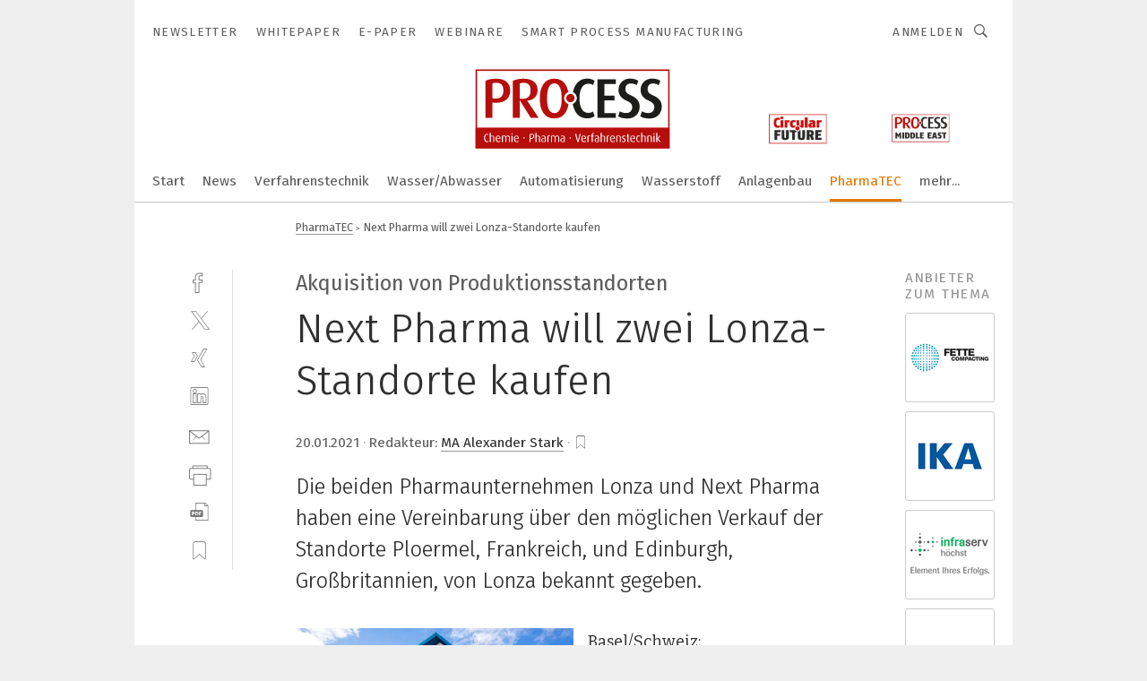

--- FILE ---
content_type: text/html; charset=UTF-8
request_url: https://www.process.vogel.de/next-pharma-will-zwei-lonza-standorte-kaufen-a-993520/
body_size: 55781
content:
<!DOCTYPE html><html lang="de">
<head>
			<meta http-equiv="X-UA-Compatible" content="IE=edge">
	<meta http-equiv="Content-Type" content="text/html; charset=UTF-8">
<meta name="charset" content="utf-8">
<meta name="description" content="Die beiden Pharmaunternehmen Lonza und Next Pharma haben eine Vereinbarung über den möglichen Verkauf der Standorte Ploermel, Frankreich, und Edinburgh, Großbritannien, von Lonza bekannt gegeben.">
<meta name="language" content="de">
<meta name="robots" content="INDEX,FOLLOW,NOODP">
<meta property="og:url" content="https://www.process.vogel.de/next-pharma-will-zwei-lonza-standorte-kaufen-a-993520/">
<meta property="og:site_name" content="PROCESS">
<meta property="twitter:url" content="https://www.process.vogel.de/next-pharma-will-zwei-lonza-standorte-kaufen-a-993520/">
<meta property="twitter:card" content="summary_large_image">
<meta property="og:title" content="Next Pharma will zwei Lonza-Standorte kaufen">
<meta property="og:type" content="article">
<meta property="og:description" content="Die beiden Pharmaunternehmen Lonza und Next Pharma haben eine Vereinbarung über den möglichen Verkauf der Standorte Ploermel, Frankreich, und Edinburgh, Großbritannien, von Lonza bekannt gegeben.">
<meta property="twitter:title" content="Next Pharma will zwei Lonza-Standorte kaufen">
<meta property="twitter:description" content="Die beiden Pharmaunternehmen Lonza und Next Pharma haben eine Vereinbarung über den möglichen Verkauf der Standorte Ploermel, Frankreich, und Edinburgh, Großbritannien, von Lonza bekannt gegeben.">
<meta property="og:image" content="https://cdn1.vogel.de/_th4nptONCParYuCkFDJW8PRn_s=/fit-in/1200x630/filters:format(png):quality(90)/images.vogel.de/vogelonline/bdb/1787800/1787853/original.jpg">
<meta property="og:image:type" content="image/png">
<meta property="twitter:image" content="https://cdn1.vogel.de/_th4nptONCParYuCkFDJW8PRn_s=/fit-in/1200x630/filters:format(png):quality(90)/images.vogel.de/vogelonline/bdb/1787800/1787853/original.jpg">
<meta name="publish-date" content="2021-01-20T16:21:00+01:00">
<meta name="author" content="Alexander Stark">
<meta name="theme-color" content="#ffffff">
<meta name="msapplication-TileColor" content="#ffffff">
<meta name="apple-mobile-web-app-title" content="PROCESS">
<meta name="application-name" content="PROCESS">
<meta name="facebook-domain-verification" content="tuiqk9yb8zn7i07ed0mlxri2qu490b">	<meta name="viewport" content="width=device-width,initial-scale=1.0">
	<meta name="robots" content="max-snippet:-1, max-image-preview:large, max-video-preview:-1">

<title>Next Pharma will zwei Lonza-Standorte kaufen</title>
<link href="https://www.process.vogel.de/next-pharma-will-zwei-lonza-standorte-kaufen-a-993520/" rel="canonical">
<link href="https://cdn1.vogel.de/_th4nptONCParYuCkFDJW8PRn_s=/fit-in/1200x630/filters:format(png):quality(90)/images.vogel.de/vogelonline/bdb/1787800/1787853/original.jpg" rel="images_src">
<link href="https://cdn2.vogel.de/applications/11/scss/basic.css?v=1.075" media="screen,print" rel="stylesheet" type="text/css">
	<link rel="preconnect" href="https://cdn1.vogel.de/" crossorigin>
	<link rel="dns-prefetch" href="https://cdn1.vogel.de">
	<link rel="preconnect" href="https://cdn2.vogel.de/" crossorigin>
	<link rel="dns-prefetch" href="https://cdn2.vogel.de">
	<link rel="preconnect" href="https://c.delivery.consentmanager.net">
	<link rel="preconnect" href="https://cdn.consentmanager.net">
	<link rel="apple-touch-icon" sizes="180x180" href="/apple-touch-icon.png">
	<link rel="icon" type="image/png" sizes="192x192" href="/web-app-manifest-192x192.png">
	<link rel="icon" type="image/png" sizes="512x512" href="/web-app-manifest-512x512.png">
	<link rel="icon" type="image/png" sizes="96x96" href="/favicon-96x96.png">
	<link rel="icon" type="image/svg+xml" href="/favicon.svg">
	<link rel="shortcut icon" type="image/x-icon" href="/favicon.ico">
	<link rel="icon" type="image/x-icon" href="/favicon.ico">
	<link rel="alternate" href="/rss/news.xml"
	      type="application/rss+xml" title="RSS-Feed News">
	<link rel="alternate" href="/atom/news.xml"
	      type="application/atom+xml" title="ATOM-Feed News">

<script  src="https://cdn2.vogel.de/js/bundle.js?v=1.3"></script>
<script >
    //<!--
    window.gdprAppliesGlobally=true;if(!("cmp_id" in window)||window.cmp_id<1){window.cmp_id=28861}if(!("cmp_cdid" in window)){window.cmp_cdid="dad7ce8852c7"}if(!("cmp_params" in window)){window.cmp_params="&usedesign=38001"}if(!("cmp_host" in window)){window.cmp_host="b.delivery.consentmanager.net"}if(!("cmp_cdn" in window)){window.cmp_cdn="cdn.consentmanager.net"}if(!("cmp_proto" in window)){window.cmp_proto="https:"}if(!("cmp_codesrc" in window)){window.cmp_codesrc="1"}window.cmp_getsupportedLangs=function(){var b=["DE","EN","FR","IT","NO","DA","FI","ES","PT","RO","BG","ET","EL","GA","HR","LV","LT","MT","NL","PL","SV","SK","SL","CS","HU","RU","SR","ZH","TR","UK","AR","BS"];if("cmp_customlanguages" in window){for(var a=0;a<window.cmp_customlanguages.length;a++){b.push(window.cmp_customlanguages[a].l.toUpperCase())}}return b};window.cmp_getRTLLangs=function(){var a=["AR"];if("cmp_customlanguages" in window){for(var b=0;b<window.cmp_customlanguages.length;b++){if("r" in window.cmp_customlanguages[b]&&window.cmp_customlanguages[b].r){a.push(window.cmp_customlanguages[b].l)}}}return a};window.cmp_getlang=function(j){if(typeof(j)!="boolean"){j=true}if(j&&typeof(cmp_getlang.usedlang)=="string"&&cmp_getlang.usedlang!==""){return cmp_getlang.usedlang}var g=window.cmp_getsupportedLangs();var c=[];var f=location.hash;var e=location.search;var a="languages" in navigator?navigator.languages:[];if(f.indexOf("cmplang=")!=-1){c.push(f.substr(f.indexOf("cmplang=")+8,2).toUpperCase())}else{if(e.indexOf("cmplang=")!=-1){c.push(e.substr(e.indexOf("cmplang=")+8,2).toUpperCase())}else{if("cmp_setlang" in window&&window.cmp_setlang!=""){c.push(window.cmp_setlang.toUpperCase())}else{if(a.length>0){for(var d=0;d<a.length;d++){c.push(a[d])}}}}}if("language" in navigator){c.push(navigator.language)}if("userLanguage" in navigator){c.push(navigator.userLanguage)}var h="";for(var d=0;d<c.length;d++){var b=c[d].toUpperCase();if(g.indexOf(b)!=-1){h=b;break}if(b.indexOf("-")!=-1){b=b.substr(0,2)}if(g.indexOf(b)!=-1){h=b;break}}if(h==""&&typeof(cmp_getlang.defaultlang)=="string"&&cmp_getlang.defaultlang!==""){return cmp_getlang.defaultlang}else{if(h==""){h="EN"}}h=h.toUpperCase();return h};(function(){var n=document;var p=n.getElementsByTagName;var q=window;var f="";var b="_en";if("cmp_getlang" in q){f=q.cmp_getlang().toLowerCase();if("cmp_customlanguages" in q){for(var h=0;h<q.cmp_customlanguages.length;h++){if(q.cmp_customlanguages[h].l.toUpperCase()==f.toUpperCase()){f="en";break}}}b="_"+f}function g(i,e){var t="";i+="=";var s=i.length;var d=location;if(d.hash.indexOf(i)!=-1){t=d.hash.substr(d.hash.indexOf(i)+s,9999)}else{if(d.search.indexOf(i)!=-1){t=d.search.substr(d.search.indexOf(i)+s,9999)}else{return e}}if(t.indexOf("&")!=-1){t=t.substr(0,t.indexOf("&"))}return t}var j=("cmp_proto" in q)?q.cmp_proto:"https:";if(j!="http:"&&j!="https:"){j="https:"}var k=("cmp_ref" in q)?q.cmp_ref:location.href;var r=n.createElement("script");r.setAttribute("data-cmp-ab","1");var c=g("cmpdesign","");var a=g("cmpregulationkey","");var o=g("cmpatt","");r.src=j+"//"+q.cmp_host+"/delivery/cmp.php?"+("cmp_id" in q&&q.cmp_id>0?"id="+q.cmp_id:"")+("cmp_cdid" in q?"cdid="+q.cmp_cdid:"")+"&h="+encodeURIComponent(k)+(c!=""?"&cmpdesign="+encodeURIComponent(c):"")+(a!=""?"&cmpregulationkey="+encodeURIComponent(a):"")+(o!=""?"&cmpatt="+encodeURIComponent(o):"")+("cmp_params" in q?"&"+q.cmp_params:"")+(n.cookie.length>0?"&__cmpfcc=1":"")+"&l="+f.toLowerCase()+"&o="+(new Date()).getTime();r.type="text/javascript";r.async=true;if(n.currentScript&&n.currentScript.parentElement){n.currentScript.parentElement.appendChild(r)}else{if(n.body){n.body.appendChild(r)}else{var m=p("body");if(m.length==0){m=p("div")}if(m.length==0){m=p("span")}if(m.length==0){m=p("ins")}if(m.length==0){m=p("script")}if(m.length==0){m=p("head")}if(m.length>0){m[0].appendChild(r)}}}var r=n.createElement("script");r.src=j+"//"+q.cmp_cdn+"/delivery/js/cmp"+b+".min.js";r.type="text/javascript";r.setAttribute("data-cmp-ab","1");r.async=true;if(n.currentScript&&n.currentScript.parentElement){n.currentScript.parentElement.appendChild(r)}else{if(n.body){n.body.appendChild(r)}else{var m=p("body");if(m.length==0){m=p("div")}if(m.length==0){m=p("span")}if(m.length==0){m=p("ins")}if(m.length==0){m=p("script")}if(m.length==0){m=p("head")}if(m.length>0){m[0].appendChild(r)}}}})();window.cmp_addFrame=function(b){if(!window.frames[b]){if(document.body){var a=document.createElement("iframe");a.style.cssText="display:none";if("cmp_cdn" in window&&"cmp_ultrablocking" in window&&window.cmp_ultrablocking>0){a.src="//"+window.cmp_cdn+"/delivery/empty.html"}a.name=b;document.body.appendChild(a)}else{window.setTimeout(window.cmp_addFrame,10,b)}}};window.cmp_rc=function(h){var b=document.cookie;var f="";var d=0;while(b!=""&&d<100){d++;while(b.substr(0,1)==" "){b=b.substr(1,b.length)}var g=b.substring(0,b.indexOf("="));if(b.indexOf(";")!=-1){var c=b.substring(b.indexOf("=")+1,b.indexOf(";"))}else{var c=b.substr(b.indexOf("=")+1,b.length)}if(h==g){f=c}var e=b.indexOf(";")+1;if(e==0){e=b.length}b=b.substring(e,b.length)}return(f)};window.cmp_stub=function(){var a=arguments;__cmp.a=__cmp.a||[];if(!a.length){return __cmp.a}else{if(a[0]==="ping"){if(a[1]===2){a[2]({gdprApplies:gdprAppliesGlobally,cmpLoaded:false,cmpStatus:"stub",displayStatus:"hidden",apiVersion:"2.0",cmpId:31},true)}else{a[2](false,true)}}else{if(a[0]==="getUSPData"){a[2]({version:1,uspString:window.cmp_rc("")},true)}else{if(a[0]==="getTCData"){__cmp.a.push([].slice.apply(a))}else{if(a[0]==="addEventListener"||a[0]==="removeEventListener"){__cmp.a.push([].slice.apply(a))}else{if(a.length==4&&a[3]===false){a[2]({},false)}else{__cmp.a.push([].slice.apply(a))}}}}}}};window.cmp_gppstub=function(){var a=arguments;__gpp.q=__gpp.q||[];if(!a.length){return __gpp.q}var g=a[0];var f=a.length>1?a[1]:null;var e=a.length>2?a[2]:null;if(g==="ping"){return{gppVersion:"1.0",cmpStatus:"stub",cmpDisplayStatus:"hidden",apiSupport:[],currentAPI:"",cmpId:31}}else{if(g==="addEventListener"){__gpp.e=__gpp.e||[];if(!("lastId" in __gpp)){__gpp.lastId=0}__gpp.lastId++;var c=__gpp.lastId;__gpp.e.push({id:c,callback:f});return{eventName:"listenerRegistered",listenerId:c,data:true}}else{if(g==="removeEventListener"){var h=false;__gpp.e=__gpp.e||[];for(var d=0;d<__gpp.e.length;d++){if(__gpp.e[d].id==e){__gpp.e[d].splice(d,1);h=true;break}}return{eventName:"listenerRemoved",listenerId:e,data:h}}else{if(g==="hasSection"||g==="getSection"||g==="getField"||g==="getGPPString"){return null}else{__gpp.q.push([].slice.apply(a))}}}}};window.cmp_msghandler=function(d){var a=typeof d.data==="string";try{var c=a?JSON.parse(d.data):d.data}catch(f){var c=null}if(typeof(c)==="object"&&c!==null&&"__cmpCall" in c){var b=c.__cmpCall;window.__cmp(b.command,b.parameter,function(h,g){var e={__cmpReturn:{returnValue:h,success:g,callId:b.callId}};d.source.postMessage(a?JSON.stringify(e):e,"*")})}if(typeof(c)==="object"&&c!==null&&"__uspapiCall" in c){var b=c.__uspapiCall;window.__uspapi(b.command,b.version,function(h,g){var e={__uspapiReturn:{returnValue:h,success:g,callId:b.callId}};d.source.postMessage(a?JSON.stringify(e):e,"*")})}if(typeof(c)==="object"&&c!==null&&"__tcfapiCall" in c){var b=c.__tcfapiCall;window.__tcfapi(b.command,b.version,function(h,g){var e={__tcfapiReturn:{returnValue:h,success:g,callId:b.callId}};d.source.postMessage(a?JSON.stringify(e):e,"*")},b.parameter)}if(typeof(c)==="object"&&c!==null&&"__gppCall" in c){var b=c.__gppCall;window.__gpp(b.command,function(h,g){var e={__gppReturn:{returnValue:h,success:g,callId:b.callId}};d.source.postMessage(a?JSON.stringify(e):e,"*")},b.parameter,"version" in b?b.version:1)}};window.cmp_setStub=function(a){if(!(a in window)||(typeof(window[a])!=="function"&&typeof(window[a])!=="object"&&(typeof(window[a])==="undefined"||window[a]!==null))){window[a]=window.cmp_stub;window[a].msgHandler=window.cmp_msghandler;window.addEventListener("message",window.cmp_msghandler,false)}};window.cmp_setGppStub=function(a){if(!(a in window)||(typeof(window[a])!=="function"&&typeof(window[a])!=="object"&&(typeof(window[a])==="undefined"||window[a]!==null))){window[a]=window.cmp_gppstub;window[a].msgHandler=window.cmp_msghandler;window.addEventListener("message",window.cmp_msghandler,false)}};window.cmp_addFrame("__cmpLocator");if(!("cmp_disableusp" in window)||!window.cmp_disableusp){window.cmp_addFrame("__uspapiLocator")}if(!("cmp_disabletcf" in window)||!window.cmp_disabletcf){window.cmp_addFrame("__tcfapiLocator")}if(!("cmp_disablegpp" in window)||!window.cmp_disablegpp){window.cmp_addFrame("__gppLocator")}window.cmp_setStub("__cmp");if(!("cmp_disabletcf" in window)||!window.cmp_disabletcf){window.cmp_setStub("__tcfapi")}if(!("cmp_disableusp" in window)||!window.cmp_disableusp){window.cmp_setStub("__uspapi")}if(!("cmp_disablegpp" in window)||!window.cmp_disablegpp){window.cmp_setGppStub("__gpp")};
    //-->
</script>
<script >
    //<!--
    
				window.cmp_block_inline = true;
				window.cmp_block_unkown = false;
				window.cmp_block_sync = false;
				window.cmp_block_img = false;
				window.cmp_block_samedomain = false;
				window.cmp_setlang = "DE";
			
    //-->
</script>
<script type="text/plain" data-cmp-vendor="c5035" class="cmplazyload" data-cmp-block="contentpass">
    //<!--
    
                             
                     function isFirefox() {
                            return navigator.userAgent.toLowerCase().indexOf("firefox") >= 0;
                            }
                         $(document).ready(function () {
                         console.log(isFirefox());
                        var is_adblocker = false;
                        // keine Recht für Google
                        if (typeof adsBlocked == "undefined") {
                            function adsBlocked(callback) {
                                if (typeof __tcfapi != "undefined") {
                                    __tcfapi("addEventListener", 2, function (tcData, success) {
                                        var x = __tcfapi("getCMPData");
                                        if (
                                            "purposeConsents" in x &&
                                            "1" in x.purposeConsents && x.purposeConsents["1"] &&
                                            "vendorConsents" in x && "755" in x.vendorConsents && x.vendorConsents["755"]
                                        ) {
                                            if(isFirefox()){
                                            
                                                $req = fetch(new Request("https://pagead2.googlesyndication.com",{method:"HEAD",mode:"no-cors"}));
                                                $req.then(function (response) {
                                                    return response;
                                                }).then(function (response) {
                                                    callback(false);
                                                }).catch(function (exception) {
                                                    callback(true);
                                                });
                                            }
                                            else{
                                                var ADS_URL = "https://pagead2.googlesyndication.com/pagead/js/adsbygoogle.js";
                                                var xhr = new XMLHttpRequest();
                                                xhr.onreadystatechange = function () {
                                                    if (xhr.readyState == XMLHttpRequest.DONE) {
                                                        callback(xhr.status === 0 || xhr.responseURL !== ADS_URL);
                                                    }
                                                };
                                                xhr.open("HEAD", ADS_URL, true);
                                                xhr.send(null);
                                            }
                                           
                                            
                        
                                        } else {
                                            callback(true);
                                        }
                                    });
                                } else {
                                    callback(true);
                                }
                            }
                        }
                        // AdsBlocked - Funktion wird erst später geladen und auch nicht mit Contentpass!!!!
                        adsBlocked(function (blocked) {
                            is_adblocker = !!blocked ;
                            console.log(is_adblocker?"Ads blocked":"Ads not Blocked");
                            if (typeof __tcfapi != "undefined") {
                                __tcfapi("addEventListener", 2, function (tcData, success) {
                                    var cmpdata = __tcfapi("getCMPData");
                                    // Wenn keine Zustimmung für GoogleAds vorhanden ist
                                    if ((!success ||
                                            is_adblocker ||
                                            !("vendorConsents" in cmpdata) ||
                                            !("755" in cmpdata.vendorConsents) ||
                                            !(cmpdata.vendorConsents["755"])) && 
                                            (tcData.eventStatus === "tcloaded" || tcData.eventStatus === "useractioncomplete")
                                        ) {
                                        $.get("/wb/1/", function (OBJ_response) {
                                            if (OBJ_response.content) {
                                                var OBJ_element = document.createElement("div");
                                                $(OBJ_element).append(OBJ_response.content);
                                                $("body").prepend(OBJ_element.firstChild);
                                            }
                                        });
                                        $.get("/wb/2/", function (OBJ_response) {
                                            if (OBJ_response.content) {
                                                var OBJ_element_ref = document.getElementById("advertisement_06");
                                                var OBJ_element = document.createElement("div");
                                                $(OBJ_element).append(OBJ_response.content);
                                                OBJ_element_ref.append(OBJ_element.firstChild);
                                            }
                                        });
                                        $.get("/wb/3/", function (OBJ_response) {
                                            if (OBJ_response.content) {
                                                var OBJ_element_ref = document.getElementById("advertisement_04");
                                                var OBJ_element = document.createElement("div");
                                                $(OBJ_element).append(OBJ_response.content);
                                                OBJ_element_ref.append(OBJ_element.firstChild);
                                            }
                                        });
                                    }
                                    __tcfapi("removeEventListener", 2, function (success) {}, tcData.listenerId);
                                });
                            }
                        });
                        });
    //-->
</script>
<script type="application/ld+json">
    [
{"@context":"http:\/\/schema.org","@type":"NewsArticle","mainEntityOfPage":"https:\/\/www.process.vogel.de\/next-pharma-will-zwei-lonza-standorte-kaufen-a-993520\/","headline":"Next Pharma will zwei Lonza-Standorte kaufen","description":"Die beiden Pharmaunternehmen Lonza und Next Pharma haben eine Vereinbarung \u00fcber den m\u00f6glichen Verkauf der Standorte Ploermel, Frankreich, und Edinburgh, Gro\u00dfbritannien, von Lonza bekannt gegeben.","datePublished":"2021-01-20T16:21:00+01:00","dateModified":"2021-01-20T16:30:01+01:00","author":[{"@type":"Person","name":"Alexander Stark","url":"https:\/\/www.process.vogel.de\/autor\/alexander-stark\/1613770\/"}],"publisher":{"@type":"Organization","name":"PROCESS","url":"https:\/\/www.process.vogel.de","logo":{"@type":"ImageObject","height":"60px","width":"600px","url":"https:\/\/www.process.vogel.de\/applications\/11\/img\/amp-logo.png"}},"image":["https:\/\/cdn1.vogel.de\/_th4nptONCParYuCkFDJW8PRn_s=\/fit-in\/1200x630\/filters:format(png):quality(90)\/images.vogel.de\/vogelonline\/bdb\/1787800\/1787853\/original.jpg"]},
{"@context":"http:\/\/schema.org","@type":"BreadcrumbList","itemListElement":[{"@type":"ListItem","position":1,"item":"https:\/\/www.process.vogel.de","name":"Startseite"},{"@type":"ListItem","position":2,"item":"https:\/\/www.process.vogel.de\/pharma\/","name":"PharmaTEC"},{"@type":"ListItem","position":3,"item":"https:\/\/www.process.vogel.de\/next-pharma-will-zwei-lonza-standorte-kaufen-a-993520\/","name":"Next Pharma will zwei Lonza-Standorte kaufen"}]}
]
</script>
	<!--[if lt IE 9]>
	<script>document.createElement("video");
	document.createElement("header");
	document.createElement("section");
	document.createElement("article");
	document.createElement("footer");</script>
	<![endif]-->

    <script type="text/plain" class="cmplazyload" data-cmp-vendor="755">
        const googleAdUrl = 'https://pagead2.googlesyndication.com/pagead/js/adsbygoogle.js';
        try {
            fetch(new Request(googleAdUrl)).catch(_ => dataLayer.push({'event':'AdBlocker'}));
        } catch (e) {
            dataLayer.push({'event':'AdBlocker'});
        }
    </script>
    <!-- truffle.one blockiert bis zum Consent -->
    <script type="text/plain" class="cmplazyload" data-cmp-vendor="c58464">
        var jss = document.getElementsByTagName("script");
        for (var j = jss.length; j >= 0; j--) {
            if (jss[j]) {
                if (jss[j].getAttribute("src") && jss[j].getAttribute("src").indexOf("api.truffle.one/static/getWebData.js") != -1) {
                    jss[j].parentNode.removeChild(jss[j]);
                }
            }
        }
        var t1_params = t1_params || [];
        t1_params.push(["118", "118"]);
        var t = document["createElement"]("script"), i;
        t["type"] = "text/javascript";
        t["src"] = window["location"]["href"]["split"]("/")[0] + "//api.truffle.one/static/getWebData.js";
        i = document["getElementsByTagName"]("script")[0];
        i["parentNode"]["insertBefore"](t, i);
    </script>
	
    <script class="cmplazyload" data-cmp-block="contentpass" data-cmp-vendor="755"
            data-cmp-src="https://securepubads.g.doubleclick.net/tag/js/gpt.js" type="text/plain"></script>

    <script type="text/plain" class="cmplazyload" data-cmp-vendor="755" data-cmp-block="contentpass">
        var googletag = googletag || {};
        googletag.cmd = googletag.cmd || [];
    </script>

            <!-- This nees to be 'text/plain' otherwise banners wont work -->
	    <!-- GPT -->
	    <script type="text/plain" class="cmplazyload" data-cmp-vendor="755" data-cmp-block="contentpass">

		    try
		    {
			    // Array anlegen fuer spaetere Speicherung
			    var ARR_unknown_slots = [];

			    googletag.cmd.push(function ()
			    {

				    // Client
				    var STR_client = "/2686/process.vogel.de/pharma";

                    // Groessen
                    var ARR_sizes = [{"type":"slot","size":[[960,252],[980,90],[728,90],[468,60],[1,1]],"mappings":[[[0,0],[1,1]],[[1025,0],[[960,252],[728,90],[468,60],[1,1]]],[[1300,0],[[960,252],[980,90],[728,90],[468,60],[1,1]]]],"id":"advertisement_01"},{"type":"slot","size":[[420,600],[300,600],[160,600],[1,1]],"mappings":[[[0,0],[1,1]],[[1025,0],[[420,600],[300,600],[160,600],[1,1]]]],"id":"advertisement_02"},{"type":"slot","size":[[161,600],[121,600],[1,1]],"mappings":[[[0,0],[1,1]],[[1025,0],[[161,600],[121,600],[1,1]]]],"id":"advertisement_03"},{"type":"slot","size":[[1180,250],[960,250],[728,91],[301,630],[301,330],[301,280],[301,180]],"mappings":[[[0,0],[[301,180],[301,280],[1,1]]],[[1025,0],[[960,250],[728,91],[1,1]]],[[1541,0],[[1180,250],[960,250],[728,91],[1,1]]]],"id":"advertisement_04"},{"type":"slot","size":[[960,251],[728,92],[1,1]],"mappings":[[[0,0],[1,1]],[[1025,0],[[960,251],[728,92],[1,1]]]],"id":"advertisement_05"},{"type":"slot","size":[[300,631],[300,630],[300,331],[300,330],[300,281],[300,280],[1,1]],"mappings":[[[0,0],[[300,631],[300,630],[300,331],[300,330],[300,281],[300,280],[1,1]]]],"id":"advertisement_06"},{"type":"slot","size":[[800,500],[800,350],[800,250],[560,330],[300,631],[300,630],[300,331],[300,330],[300,281],[300,280],[1,1]],"mappings":[[[0,0],[[800,500],[300,631],[300,630],[300,331],[300,330],[300,281],[300,280],[1,1]]],[[1025,0],[[800,350],[800,250],[800,500],[560,330],[300,631],[300,630],[300,331],[300,330],[300,281],[300,280],[1,1]]]],"id":"advertisement_09"},{"type":"slot","size":[[300,633],[300,333],[300,283],[300,120],[1,1]],"mappings":[[[0,0],[[300,633],[300,333],[300,283],[300,120],[1,1]]]],"id":"advertisement_10"},{"type":"slot","size":[[300,284],[300,334],[300,634],[1,1]],"mappings":[[[0,0],[[300,284],[300,334],[300,634],[1,1]]]],"id":"advertisement_13"},{"type":"fluid","size":["fluid"],"id":"advertisement_fluid","path":"\/2686\/process.vogel.de"}];

                    // Groessen durchlaufen
                    for (var INT_i = 0; INT_i < ARR_sizes.length; INT_i++) {

                        // Mapping vorhanden
                        if (ARR_sizes[INT_i].mappings) {

                            // Mappings durchlaufen
                            var OBJ_size_mapping = googletag.sizeMapping();
                            for (var INT_j = 0; INT_j < ARR_sizes[INT_i].mappings.length; INT_j++) {
                                OBJ_size_mapping.addSize(ARR_sizes[INT_i].mappings[INT_j][0], ARR_sizes[INT_i].mappings[INT_j][1]);
                            } // end for

                        } // end if

                        // Typen
                        switch (ARR_sizes[INT_i].type) {

                            // Slot:
                            case "slot":
                                googletag
                                    .defineSlot(STR_client, ARR_sizes[INT_i].size, ARR_sizes[INT_i].id)
                                    .defineSizeMapping(OBJ_size_mapping.build())
                                    .setCollapseEmptyDiv(true, true)
                                    .addService(googletag.pubads());
                                console.debug("Ad Slot " + ARR_sizes[INT_i].id + " created " );
                                break;
                                
                            //Fluid
                            case "fluid":
                                googletag
                                    .defineSlot(ARR_sizes[INT_i].path, ARR_sizes[INT_i].size, ARR_sizes[INT_i].id)
                                    .setCollapseEmptyDiv(true, true)
                                    .addService(googletag.pubads());
                                console.debug("Ad Slot " + ARR_sizes[INT_i].id + " created ");
                                break;

                            default:
	                            console.debug("Ad Slot unknown");

                        } // end switch

                    } // end for
console.debug("hier beginnt targeting ['wallpaper','explosionsgefährdete bereiche','explosionsgefährdeter bereich','ex-bereich','pharma','industrial plant equipment','industrial plant engineering','arzneimittel-mahlen','arzneimittel-partikelanalyse','orale arzneimittel herstellung','orale arzneimittel produktion','unternehmen','unternehmen energieeffizienz','energiesparen unternehmen','energieeffizienz unternehmen','gas ex-bereich','staub ex-bereich','next gernation sequencing','software für die simulation von fertigungsprozessen','pharma analytik','pharma-labor','energiesparen im unternehmen','sicherheit im ex-bereich','messen im ex-bereich','ki für den mittelstand','dienstleistungen für den industriellen drucksektor','sichere messung im ex-bereich','sicher messen im ex-bereich','datengetriebene unternehmen','nachhaltiges unternehmen','handhabungstechnik für das schleifen','automatisierungstechnik für das schleifen','5g next generation wearable solution','pharma wirkstoffe api','zusammenarbeit im unternehmen','digitalisierung im unternehmen','zeichnungsprogramme für die elektrotechnik‎','zeichnungsprogramm für die elektrotechnik‎','kosten sparen im unternehmen','führen in b2b-unternehmen','buchhaltungsberichte für das management','trend für die automobilindustrie','geräte & chemikalien für die druckvorstufe','industriemessgerät für feuchte und temperatur','kosten sparen im unternehmen checkliste','filteranlage für kühlschmierstoffe','speicher für videoüberwachung','fachmesse für automation','messe für automation','messgeräte für temperatur','software für logistik','filteranlagen für kühlschmierstoffe','messgerät für temperatur','zulassungen für it','automationslösungen für schneidverfahren','enttwicklung für mitarbeiter','kunststoffe für medizintechnik','software für events','messe für medizintechnik','software für informationssicherheit','software für produktentwicklung']");
	                // Banner aktivieren
	                googletag.pubads().setTargeting("kw", ['wallpaper','explosionsgefährdete bereiche','explosionsgefährdeter bereich','ex-bereich','pharma','industrial plant equipment','industrial plant engineering','arzneimittel-mahlen','arzneimittel-partikelanalyse','orale arzneimittel herstellung','orale arzneimittel produktion','unternehmen','unternehmen energieeffizienz','energiesparen unternehmen','energieeffizienz unternehmen','gas ex-bereich','staub ex-bereich','next gernation sequencing','software für die simulation von fertigungsprozessen','pharma analytik','pharma-labor','energiesparen im unternehmen','sicherheit im ex-bereich','messen im ex-bereich','ki für den mittelstand','dienstleistungen für den industriellen drucksektor','sichere messung im ex-bereich','sicher messen im ex-bereich','datengetriebene unternehmen','nachhaltiges unternehmen','handhabungstechnik für das schleifen','automatisierungstechnik für das schleifen','5g next generation wearable solution','pharma wirkstoffe api','zusammenarbeit im unternehmen','digitalisierung im unternehmen','zeichnungsprogramme für die elektrotechnik‎','zeichnungsprogramm für die elektrotechnik‎','kosten sparen im unternehmen','führen in b2b-unternehmen','buchhaltungsberichte für das management','trend für die automobilindustrie','geräte & chemikalien für die druckvorstufe','industriemessgerät für feuchte und temperatur','kosten sparen im unternehmen checkliste','filteranlage für kühlschmierstoffe','speicher für videoüberwachung','fachmesse für automation','messe für automation','messgeräte für temperatur','software für logistik','filteranlagen für kühlschmierstoffe','messgerät für temperatur','zulassungen für it','automationslösungen für schneidverfahren','enttwicklung für mitarbeiter','kunststoffe für medizintechnik','software für events','messe für medizintechnik','software für informationssicherheit','software für produktentwicklung']);
console.debug("hier targeting ende ['wallpaper','explosionsgefährdete bereiche','explosionsgefährdeter bereich','ex-bereich','pharma','industrial plant equipment','industrial plant engineering','arzneimittel-mahlen','arzneimittel-partikelanalyse','orale arzneimittel herstellung','orale arzneimittel produktion','unternehmen','unternehmen energieeffizienz','energiesparen unternehmen','energieeffizienz unternehmen','gas ex-bereich','staub ex-bereich','next gernation sequencing','software für die simulation von fertigungsprozessen','pharma analytik','pharma-labor','energiesparen im unternehmen','sicherheit im ex-bereich','messen im ex-bereich','ki für den mittelstand','dienstleistungen für den industriellen drucksektor','sichere messung im ex-bereich','sicher messen im ex-bereich','datengetriebene unternehmen','nachhaltiges unternehmen','handhabungstechnik für das schleifen','automatisierungstechnik für das schleifen','5g next generation wearable solution','pharma wirkstoffe api','zusammenarbeit im unternehmen','digitalisierung im unternehmen','zeichnungsprogramme für die elektrotechnik‎','zeichnungsprogramm für die elektrotechnik‎','kosten sparen im unternehmen','führen in b2b-unternehmen','buchhaltungsberichte für das management','trend für die automobilindustrie','geräte & chemikalien für die druckvorstufe','industriemessgerät für feuchte und temperatur','kosten sparen im unternehmen checkliste','filteranlage für kühlschmierstoffe','speicher für videoüberwachung','fachmesse für automation','messe für automation','messgeräte für temperatur','software für logistik','filteranlagen für kühlschmierstoffe','messgerät für temperatur','zulassungen für it','automationslösungen für schneidverfahren','enttwicklung für mitarbeiter','kunststoffe für medizintechnik','software für events','messe für medizintechnik','software für informationssicherheit','software für produktentwicklung']");
console.debug("slotRequested anfang");
	                googletag.pubads().addEventListener("slotRequested", function (event)
	                {
		                // Nachricht in Konsole
		                console.debug("Ad Slot " + event.slot.getSlotElementId() + " requested");
	                });

                    googletag.pubads().addEventListener("slotResponseReceived", function (event) {
                        // Nachricht in Konsole
                        console.debug("Ad Slot " + event.slot.getSlotElementId() + " response received");
                    });
                    googletag.pubads().addEventListener("slotRenderEnded", function (event) {

                        try {

                            // Creative geladen
                            if (
                                //typeof event.creativeId !== "undefined" && event.creativeId !== null &&
                                typeof event.slot !== "undefined"
                            ) {

                                // Slot nicht leer
                                if (!event.isEmpty) {

                                    // Nachricht in Konsole
                                    console.debug("Ad Slot " + event.slot.getSlotElementId() + " rendered");
                                    
                                    // Slot als jQuery Objekt speichern
                                    var OBJ_slot = $("div#" + event.slot.getSlotElementId());

                                    // Slot einblenden (falls ausgeblendet)
                                    OBJ_slot.show();
                                    
                                    // Eigene Slots durchlaufen (keine Manipulation von z.B. BusinessAd)
                                    var BOO_found = false;

                                    for (var INT_i = 0; INT_i < ARR_sizes.length; INT_i++) {

                                        // Slot bekannt
                                        if (event.slot.getSlotElementId() === ARR_sizes[INT_i].id) {

                                            // Element gefunden
                                            BOO_found = true;
                                         
                                            // iFrame
                                            var OBJ_iframe = OBJ_slot.find("iframe");


                                            // Kein iFrame, aber Tracking-Pixel
                                            if (
                                                OBJ_slot.find("ins>ins").length > 0 &&
                                                OBJ_slot.find("ins>ins").height() === 1
                                            ) {

                                                // Slot ausblenden
                                                OBJ_slot.hide();

                                                // Nachricht in Konsole
                                                console.debug("Ad Slot " + event.slot.getSlotElementId() +
                                                    " hidden (ins)");

                                            }
                                            // iFrame vorhanden
                                            else if (OBJ_iframe.length > 0) {
                                                // iFrame
                                                var OBJ_iframe_content = OBJ_iframe.contents();

                                                // Tracking-Pixel nicht vorhanden
                                                if (
                                                    (
                                                        OBJ_iframe_content.find("body>img").length === 0 ||
                                                        OBJ_iframe_content.find("body>img").height() > 1
                                                    ) &&
                                                    (
                                                        OBJ_iframe_content.find("body>div>img").length ===
                                                        0 ||
                                                        OBJ_iframe_content.find("body>div>img").height() >
                                                        1
                                                    ) &&
                                                    OBJ_iframe_content.find("body>div>amp-pixel").length ===
                                                    0 &&
                                                    OBJ_iframe_content.find("body>amp-pixel").length === 0
                                                ) {
                                                    let native_ad = OBJ_iframe_content.find(".native-ad").length;
                                                    
                                                    // Background transparent im iFrame
                                                    OBJ_iframe_content.find("head").append('<style type="text/css">body{background: transparent !important;}</style>');

                                                    if(native_ad == 1){

                                                        // Stylesheet ebenfalls in iFrame kopieren
                                                        var STR_stylesheet = "https://cdn2.vogel.de/applications/11/scss/native-ads.css?v=0.19";
                                                        OBJ_iframe_content.find("head").append($("<link/>", {
                                                            rel: "stylesheet",
                                                            href: STR_stylesheet,
                                                            type: "text/css"
                                                        }));
                                                         // CSS-Klasse der Buchung nach aussen uebertragen (nur div)
                                                        OBJ_slot.find("div:first").addClass(
                                                            OBJ_iframe_content.find(".native-ad").attr("class")
                                                        );
                                                        // Klasse in Iframe löschen
                                                        OBJ_iframe_content.find(".native-ad").attr("class","");
    
                                                        OBJ_slot.find("div:first").addClass(
                                                        OBJ_iframe_content.find("body>div>article:not(#whitespace_click)").attr("class")
                                                        );

                                                        OBJ_slot.find("div:first").addClass(
                                                        OBJ_iframe_content.find("body>article:not(#whitespace_click)").attr("class")
                                                        );
                                                    OBJ_iframe_content.find("body>div>article:not(#whitespace_click)").attr("class", "");
                                                    OBJ_iframe_content.find("body>article:not(#whitespace_click)").attr("class", "");
    
                                                        // Nachricht in Konsole
                                                        console.debug("Ad Slot " + event.slot.getSlotElementId() +
                                                            " manipulated: native-ad");

                                                    }else{
                                                    let infClasses = ".lb728, .fs468, .sky, .ca300, .hs2, .sky_hs2, .hs1_160, .hs1_120, .sky_hs1,.sky_hs2, .billboard,.sky_bg980_r,.bb399, .sky, .sky_left, .billboard_inText,.sky_second_160,.sky_second_161,.sky_fixed,.bg_lb, .wall_lb";
                                                    // CSS-Klasse der Buchung nach aussen uebertragen (nur div)
                                                    OBJ_slot.find("div:first").addClass(
                                                        OBJ_iframe_content.find(infClasses).attr("class")
                                                    );
                                                    // Nach Außen übertragene Klasse entfernen
                                                    OBJ_iframe_content.find(infClasses).attr("class", "");
                                               
                                                    // Style und whitespace_click muss mit raus fuer brandgate
                                                    OBJ_iframe_content.find("body>style:first").clone().insertBefore(OBJ_slot.find("div:first"));
                                                    OBJ_iframe_content.find("div#whitespace_click").css('height', '100%');
                                                    OBJ_iframe_content.find("div#whitespace_click").insertBefore(OBJ_slot.find("div:first"));


                                                    // Nachricht in Konsole
                                                    console.debug("Ad Slot " + event.slot.getSlotElementId() +
                                                        " manipulated no native-ad");
                                                    }
                                                    
                                                    
                                                } else {

                                                    // Slot ausblenden
                                                    OBJ_iframe.hide();

                                                    // Nachricht in Konsole
                                                    console.debug("Ad Slot " + event.slot.getSlotElementId() +
                                                        " hidden (iframe img/amp-pixel)");

                                                } // end if

                                            }
                                            // Kein iFrame, aber Tracking-Pixel
                                            else if (OBJ_slot.find("img").height() === 1) {

                                                // Slot ausblenden
                                                OBJ_slot.hide();

                                                // Nachricht in Konsole
                                                console.debug("Ad Slot " + event.slot.getSlotElementId() +
                                                    " hidden (img)");

                                            } // end if

                                        } // end if

                                    } // end for

                                    // Slot nicht gefunden
                                    if (!BOO_found) {

                                        // Slot merken, ausblenden und Nachrichten in Konsole
                                        var STR_ba_id = event.slot.getSlotElementId();

                                        setTimeout(function () {
                                            var OBJ_ba = $("#" + STR_ba_id);
                                            if (
                                                OBJ_ba.is(":visible") === false ||
                                                OBJ_ba.is(":hidden") === true
                                            ) {
                                                ARR_unknown_slots.push(STR_ba_id);
                                                console.debug("Ad Slot " + STR_ba_id + " unknown empty");
                                            } else {
                                                console.debug("Ad Slot " + STR_ba_id + " unkown");
                                            }
                                        }, 500);

                                    } // end if

                                } else {
                                    // Entfernen von nicht gerenderten Werbeanzeigen, damit Darstellung in Zweierelement passt
									let adElement = document.getElementById(event.slot.getSlotElementId());
									
									if (adElement && adElement.parentNode) {
									    let parentNodeOfAdDiv = adElement.parentNode;
									
									    if (
									        parentNodeOfAdDiv.tagName === "SECTION" &&
									        parentNodeOfAdDiv.getAttribute("data-section-id") &&
									        parentNodeOfAdDiv.getAttribute("data-section-id").includes("section_advertisement")
									    ) {
									        parentNodeOfAdDiv.remove();
									    }
									}
                                } // end if

                            } // end if

                        } catch (OBJ_err) {
                            console.debug(OBJ_err);
                        }

                    });
                    
                     							console.debug("ABA_CLIENT_ENABLED is true");
                            if (typeof t1_aba === "function") {
                                try {
                                    // Versuche, t1_aba aufzurufen
                                    t1_aba(googletag, function(updatedGoogletag) {
                                        // enableSingleRequest und enableServices aufrufen, nachdem die Anfrage abgeschlossen ist
                                        updatedGoogletag.pubads().enableSingleRequest();
                                        updatedGoogletag.enableServices();
                                        console.log("T1: GPT enabled after ABA targeting.");
                                        console.debug("Slots created");
                                        googletag = updatedGoogletag;
                                        initDisplay();
                                    });
                                } catch (error) {
                                    // Fallback im Fehlerfall des t1_aba-Aufrufs
                                    console.log("T1: Error calling t1_aba: ", error);
                                    googletag.pubads().enableSingleRequest();
                                    googletag.enableServices();
                                    console.debug("Slots created");
                                    initDisplay();
                                }
                            } else {
                                // Wenn t1_aba nicht definiert ist, enableServices direkt aufrufen
                                console.log("T1: t1_aba not defined");
                                googletag.pubads().enableSingleRequest();
                                googletag.enableServices();
                                console.debug("Slots created");
                                initDisplay();
                            }
                        
           
                  
                    });
        
                    } catch (OBJ_err) {
                        // Nix
                        console.warn("Ad Error - define /2686/process.vogel.de/pharma");
            } // end try
        </script>
                <script type="text/plain" class="cmplazyload" data-cmp-vendor="755" data-cmp-block="contentpass">
            function displaydfp() {
                try {
                    googletag.cmd.push(
                        function () {
                            let d = [];
                            window.googletag.pubads().getSlots().forEach(function(element){
                                if ($("#" + element.getSlotId().getDomId()).length === 0) {
                                    d.push(element.getSlotId().getDomId());
                                } else {
                                    googletag.display(element.getSlotId().getDomId());
                                }
                            });
                            console.debug("all Slots displayed");
                            console.debug({"not used Slots": d});
                        });
                } catch (e) {
                    console.debug(e);
                }
            }
            
            function initDisplay(){
                  if (document.readyState === 'loading') {
                    document.addEventListener('DOMContentLoaded', displaydfp);
                } else {
                    displaydfp();
                }
            }

        </script>
    		<!-- BusinessAd -->
		<script>
			var Ads_BA_ADIDsite = "process.vogel.de";
			var Ads_BA_ADIDsection = "specials";//bzw. passende Rubrik
			var Ads_BA_keyword = "";
		</script>
	    <script
			    class="cmplazyload" data-cmp-vendor="755" type="text/plain" data-cmp-block="contentpass" id="ba_script" onload="notifyBA()"
			    src="about:blank" data-cmp-src="https://storage.googleapis.com/ba_utils/process.vogel.de.js"></script>
	    <script  class="cmplazyload" data-cmp-vendor="755" type="text/plain" data-cmp-block="contentpass">
		    function notifyBA(){
                window.dispatchEvent(new Event("__baCMPReady"));
            }
	    </script>
        <style>
            #Ads_BA_CAD2::before, #Ads_BA_CAD::before {
                content:"Anzeige";
                text-align:center;
                margin-bottom:6px;
                font-size:10px;
                display:block;
            }
        </style>
    
		<!-- GTM Vars -->
	<script>
		var dataLayer = [
			{
				"environment": "production", // Umgebung
				"id": "11", // App-ID
                "article_category": "Standard",                				"content_type": "artikel",
                                                				"logged_in": false, // User is logged in
				"accessToPaid": false, // Access paid
								"dimension1": "proc:artikel:993520 next-pharma-will-zwei-lonza-standorte-kaufen", // Shortcut:Type:ID
								"dimension2": "proc:themen:pharma", // Shortcut:"themen":Channel
				"dimension4": "993520", // Content-ID
				"dimension7": "/next-pharma-will-zwei-lonza-standorte-kaufen-a-993520/", // URL
				"dimension11": "951446,bb36d51f1b9ad5b51b1a59e3b1c77bf0,a73e9cb1b1bf8861b6701481c7151af9", // Ad-Views Article
												"dimension13": "167728,72893,5594,235150", // Ad-Views Companies
								
			}
		];
	</script>
</head>
<body data-infinity-id="default" data-infinity-type="layout">
<!-- No Bookmark-layer -->    <!-- GTM Code -->
    <noscript>
        <iframe src="https://www.googletagmanager.com/ns.html?id=GTM-MZ8GR42"
                height="0" width="0" style="display:none;visibility:hidden"></iframe>
    </noscript>
    <!-- Automatisches Blockieren vom CMP vermeiden -->
    <script type="text/plain" class="cmplazyload" data-cmp-vendor="s905"  data-cmp-block="contentpass" >(function (w, d, s, l, i)
		{
			w[l] = w[l] || [];
			w[l].push({
				'gtm.start':
					new Date().getTime(), event: 'gtm.js'
			});
			var f = d.getElementsByTagName(s)[0],
				j = d.createElement(s), dl = l != 'dataLayer' ? '&l=' + l : '';
			j.async = true;
			j.src =
				'https://www.googletagmanager.com/gtm.js?id=' + i + dl;
			f.parentNode.insertBefore(j, f);
		})(window, document, 'script', 'dataLayer', 'GTM-MZ8GR42');
	</script>
	<!-- GA Code: no config found -->

<!-- No Jentis --><!-- No Jentis Datalayer -->		<div id="advertisement_01" class="cmplazyload gpt inf-leaderboard" data-cmp-vendor="755"
         data-ad-id="advertisement_01" data-infinity-type="ad" data-infinity-id="v1/advertisement_01">
	</div>
    		<div id="advertisement_02" class="cmplazyload gpt " data-cmp-vendor="755"
         data-ad-id="advertisement_02" data-infinity-type="ad" data-infinity-id="v1/advertisement_02">
	</div>
	    	<div id="advertisement_03" class="cmplazyload gpt " data-cmp-vendor="755"
         data-ad-id="advertisement_03" data-infinity-type="ad" data-infinity-id="v1/advertisement_03">
	</div>
    		<div id="advertisement_11" class="cmplazyload gpt " data-cmp-vendor="755"
         data-ad-id="advertisement_11" data-infinity-type="ad" data-infinity-id="v1/advertisement_11">
	</div>
		<div id="advertisement_12" class="cmplazyload gpt " data-cmp-vendor="755"
         data-ad-id="advertisement_12" data-infinity-type="ad" data-infinity-id="v1/advertisement_12">
	</div>
<div class="inf-website">
	<div id="mainwrapper" class="inf-wrapper">
		<section class="inf-mainheader" data-hj-ignore-attributes>
	<div class="inf-mainheader__wrapper">
		<div class="inf-icon inf-icon--menu inf-mainheader__menu-icon"></div>
		
				
<ul class="inf-servicenav">
    	<a class="inf-btn inf-btn--small inf-btn--info inf-servicenav__btn" title=""
	   href="" style="display: none"></a>
    			<li class="inf-servicenav__item ">
				<a class=" inf-servicenav__link inf-flex inf-flex--a-center" title="Newsletter&#x20;&#x7C;&#x20;PROCESS" rel="noopener"
                   href="&#x2F;newsletter&#x2F;anmeldungen&#x2F;" target="_self" id="menu-page_5fd0f5bbc360a">

                    					<span class="inf-servicenav__item-name">
                    Newsletter                    </span>
                    				</a>
			</li>
        			<li class="inf-servicenav__item ">
				<a class=" inf-servicenav__link inf-flex inf-flex--a-center" title="Whitepaper&#x20;aus&#x20;der&#x20;Branche&#x20;Prozessindustrie" rel="noopener"
                   href="&#x2F;whitepaper&#x2F;" target="_self" id="menu-page_5d81d42ed5b11">

                    					<span class="inf-servicenav__item-name">
                    Whitepaper                    </span>
                    				</a>
			</li>
        			<li class="inf-servicenav__item ">
				<a class=" inf-servicenav__link inf-flex inf-flex--a-center" title="ePaper&#x20;aus&#x20;der&#x20;Prozessindustrie" rel="noopener"
                   href="&#x2F;e-paper&#x2F;" target="_self" id="menu-page_63b52786e08f7">

                    					<span class="inf-servicenav__item-name">
                    E-Paper                    </span>
                    				</a>
			</li>
        			<li class="inf-servicenav__item ">
				<a class=" inf-servicenav__link inf-flex inf-flex--a-center" title="Webinare&#x20;aus&#x20;der&#x20;Prozessindustrie" rel="noopener"
                   href="&#x2F;webinare&#x2F;" target="_self" id="menu-page_5d81d460763b1">

                    					<span class="inf-servicenav__item-name">
                    Webinare                    </span>
                    				</a>
			</li>
        			<li class="inf-servicenav__item ">
				<a class=" inf-servicenav__link inf-flex inf-flex--a-center" title="Smart&#x20;Process&#x20;Manufacturing" rel="noopener"
                   href="https&#x3A;&#x2F;&#x2F;www.smart-process-manufacturing.de&#x2F;&#x3F;cmp&#x3D;cop-ta-std-sem-vcg_OP4843-20220304-marketingnavi,proc" target="_self" id="menu-page_6222156044e74">

                    					<span class="inf-servicenav__item-name">
                    Smart Process Manufacturing                    </span>
                    				</a>
			</li>
        </ul>

		<div class="inf-mobile-menu">
			<img alt="Mobile-Menu" title="Mobile Menu" class="inf-mobile-menu__dropdown-arrow" src="https://cdn2.vogel.de/img/arrow_dropdown.svg">

			<form action="/suche/"
			      method="get"
			      class="inf-mobile-search">
				<label> <input type="text" placeholder="Suchbegriff eingeben"
				               class="inf-form-input-text inf-mobile-search__input" name="k"> </label>
				<button type="submit" id="search_submit_header-mobile" class="inf-icon inf-icon--search inf-mobile-search__button">
				</button>
			</form>
			
						<div class="inf-mobile-menu__cta-btn-wrapper">
								<a class="inf-btn inf-btn--info inf-full-width" title=""
				   href="" style="display: none"></a>
			</div>
			
						<ul class="inf-mobile-menu__content inf-mobile-menu__content--servicenav">
				<li class="inf-mobile-menu__item					"
			    id="page_5fd0f5bbc360a-mobile">
				
								<a title="Newsletter&#x20;&#x7C;&#x20;PROCESS"
				   href="&#x2F;newsletter&#x2F;anmeldungen&#x2F;"
					target="_self" rel="noopener"                   class="inf-mobile-menu__link"
                   id="menu-page_5fd0f5bbc360a-mobile">
					Newsletter				</a>
				
				
								
			</li>
					<li class="inf-mobile-menu__item					"
			    id="page_5d81d42ed5b11-mobile">
				
								<a title="Whitepaper&#x20;aus&#x20;der&#x20;Branche&#x20;Prozessindustrie"
				   href="&#x2F;whitepaper&#x2F;"
					target="_self" rel="noopener"                   class="inf-mobile-menu__link"
                   id="menu-page_5d81d42ed5b11-mobile">
					Whitepaper				</a>
				
				
								
			</li>
					<li class="inf-mobile-menu__item					"
			    id="page_63b52786e08f7-mobile">
				
								<a title="ePaper&#x20;aus&#x20;der&#x20;Prozessindustrie"
				   href="&#x2F;e-paper&#x2F;"
					target="_self" rel="noopener"                   class="inf-mobile-menu__link"
                   id="menu-page_63b52786e08f7-mobile">
					E-Paper				</a>
				
				
								
			</li>
					<li class="inf-mobile-menu__item					"
			    id="page_5d81d460763b1-mobile">
				
								<a title="Webinare&#x20;aus&#x20;der&#x20;Prozessindustrie"
				   href="&#x2F;webinare&#x2F;"
					target="_self" rel="noopener"                   class="inf-mobile-menu__link"
                   id="menu-page_5d81d460763b1-mobile">
					Webinare				</a>
				
				
								
			</li>
					<li class="inf-mobile-menu__item					"
			    id="page_6222156044e74-mobile">
				
								<a title="Smart&#x20;Process&#x20;Manufacturing"
				   href="https&#x3A;&#x2F;&#x2F;www.smart-process-manufacturing.de&#x2F;&#x3F;cmp&#x3D;cop-ta-std-sem-vcg_OP4843-20220304-marketingnavi,proc"
					target="_self" rel="noopener"                   class="inf-mobile-menu__link"
                   id="menu-page_6222156044e74-mobile">
					Smart Process Manufacturing				</a>
				
				
								
			</li>
		</ul>
			
			<ul class="inf-mobile-menu__content">
				<li class="inf-mobile-menu__item					"
			    id="home-mobile">
				
								<a title="PROCESS&#x20;-&#x20;Expertenwissen&#x20;f&#xFC;r&#x20;die&#x20;Chemietechnik&#x20;und&#x20;Pharmatechnik"
				   href="&#x2F;"
					target="_self" rel="noopener"                   class="inf-mobile-menu__link"
                   id="menu-home-mobile">
									</a>
				
				
								
			</li>
					<li class="inf-mobile-menu__item					"
			    id="page_5e82e3d09a7c3-mobile">
				
								<a title="News"
				   href="&#x2F;news&#x2F;"
					target="_self" rel="noopener"                   class="inf-mobile-menu__link"
                   id="menu-page_5e82e3d09a7c3-mobile">
					News				</a>
				
				
								
			</li>
					<li class="inf-mobile-menu__item inf-relative					"
			    id="page_374655E0-2C47-4DE2-8D94337244F1224D-mobile">
				
								<a title="Verfahrenstechnik&#x20;-&#x20;News&#x20;zu&#x20;mechanischen&#x2F;thermischen&#x20;Verfahren"
				   href="&#x2F;verfahrenstechnik&#x2F;"
					target="_self" rel="noopener"                   class="inf-mobile-menu__link&#x20;inf-mobile-menu__link--with-subnav"
                   id="menu-page_374655E0-2C47-4DE2-8D94337244F1224D-mobile">
					Verfahrenstechnik				</a>
				
				
													
										<a href="#" class="inf-subnav__icon inf-toggle inf-icon--arrow-dropdown"></a>
					
										<ul class="inf-mobile-subnav">
	
				<li class="inf-mobile-subnav__item" id="page_9269D479-C298-4FD1-8AFD3DFCF3DCBF6C-mobile">
								<a id="menu-page_9269D479-C298-4FD1-8AFD3DFCF3DCBF6C-mobile" title="Mechanische&#x20;Verfahren&#x20;-&#x20;Fachwissen&#x20;zu&#x20;Zerkleinerungstechnik&#x20;und&#x20;Membranverfahren" class="inf-mobile-subnav__link" href="&#x2F;verfahrenstechnik&#x2F;mechanische_verfahrenstechnik&#x2F;">Mechanische Verfahren</a>			</li>
		
					<li class="inf-mobile-subnav__item" id="page_95EE665F-C298-4FD1-82B5B0A2B616355A-mobile">
								<a id="menu-page_95EE665F-C298-4FD1-82B5B0A2B616355A-mobile" title="Thermische&#x20;Verfahrenstechnik&#x20;-&#x20;Fachwissen&#x20;zu&#x20;W&#xE4;rmetauscher&#x20;und&#x20;W&#xE4;rme&#xFC;bertragung&#x20;" class="inf-mobile-subnav__link" href="&#x2F;verfahrenstechnik&#x2F;thermische_verfahrenstechnik&#x2F;">Thermische Verfahren</a>			</li>
		
		
</ul>				
				
			</li>
					<li class="inf-mobile-menu__item					"
			    id="page_a51a081a-1294-4824-83851933176f7a1e-mobile">
				
								<a title="Wasser&#x20;&amp;&#x20;Abwasser"
				   href="&#x2F;wasser_abwasser&#x2F;"
					target="_self" rel="noopener"                   class="inf-mobile-menu__link"
                   id="menu-page_a51a081a-1294-4824-83851933176f7a1e-mobile">
					Wasser/Abwasser				</a>
				
				
								
			</li>
					<li class="inf-mobile-menu__item					"
			    id="page_silver_11_page_0-mobile">
				
								<a title="MSR&#x2F;Automatisierung&#x20;-&#x20;News&#x20;zu&#x20;Automatisierungstechnik&#x20;und&#x20;Verfahrenstechnik"
				   href="&#x2F;automatisierung&#x2F;"
					target="_self" rel="noopener"                   class="inf-mobile-menu__link"
                   id="menu-page_silver_11_page_0-mobile">
					Automatisierung				</a>
				
				
								
			</li>
					<li class="inf-mobile-menu__item					"
			    id="page_632c7e027b25c-mobile">
				
								<a title="Wasserstoff"
				   href="&#x2F;wasserstoff&#x2F;"
					target="_self" rel="noopener"                   class="inf-mobile-menu__link"
                   id="menu-page_632c7e027b25c-mobile">
					Wasserstoff				</a>
				
				
								
			</li>
					<li class="inf-mobile-menu__item					"
			    id="page_9284A018-C298-4FD1-86E27ED99DE9FA6C-mobile">
				
								<a title="Anlagenbau&#x2F;Engineering&#x20;-&#x20;News&#x20;zu&#x20;Apparatebau,&#x20;Reinigungstechnik,&#x20;Engineering"
				   href="&#x2F;anlagenbau&#x2F;"
					target="_self" rel="noopener"                   class="inf-mobile-menu__link"
                   id="menu-page_9284A018-C298-4FD1-86E27ED99DE9FA6C-mobile">
					Anlagenbau				</a>
				
				
								
			</li>
					<li class="inf-mobile-menu__item					 inf-mobile-menu__item--active"
			    id="page_417c8b8e-2804-42f6-803ac8125a313c9e-mobile">
				
								<a title="Pharma"
				   href="&#x2F;pharma&#x2F;"
					target="_self" rel="noopener"                   class="inf-mobile-menu__link inf-mobile-menu__link--active"
                   id="menu-page_417c8b8e-2804-42f6-803ac8125a313c9e-mobile">
					PharmaTEC				</a>
				
				
								
			</li>
					<li class="inf-mobile-menu__item					"
			    id="page_922DE749-C298-4FD1-88C160A92BCEEFE4-mobile">
				
								<a title="Str&#xF6;mungstechnik&#x20;-&#x20;News&#x20;zu&#x20;Armaturen,&#x20;Kompressoren&#x20;und&#x20;Pumpen."
				   href="&#x2F;stroemungstechnik&#x2F;"
					target="_self" rel="noopener"                   class="inf-mobile-menu__link"
                   id="menu-page_922DE749-C298-4FD1-88C160A92BCEEFE4-mobile">
					Strömungstechnik				</a>
				
				
								
			</li>
					<li class="inf-mobile-menu__item inf-relative					"
			    id="page_6570413a44195-mobile">
				
								<a title="Podcast"
				   href="&#x2F;process-podcast&#x2F;"
					target="_self" rel="noopener"                   class="inf-mobile-menu__link&#x20;inf-mobile-menu__link--with-subnav"
                   id="menu-page_6570413a44195-mobile">
					Podcast				</a>
				
				
													
										<a href="#" class="inf-subnav__icon inf-toggle inf-icon--arrow-dropdown"></a>
					
										<ul class="inf-mobile-subnav">
	
				<li class="inf-mobile-subnav__item" id="page_657044cb6b76a-mobile">
								<a id="menu-page_657044cb6b76a-mobile" title="Podcast&#x20;GreenTEC" class="inf-mobile-subnav__link" href="&#x2F;process-podcast&#x2F;podcast_greentec&#x2F;">Podcast GreenTEC</a>			</li>
		
					<li class="inf-mobile-subnav__item" id="page_6570452b9e5f3-mobile">
								<a id="menu-page_6570452b9e5f3-mobile" title="Podcast&#x20;Let&#x2019;s&#x20;talk&#x20;PROCESS" class="inf-mobile-subnav__link" href="&#x2F;process-podcast&#x2F;podcast_letstalk&#x2F;">Podcast Let’s talk PROCESS</a>			</li>
		
		
</ul>				
				
			</li>
					<li class="inf-mobile-menu__item					"
			    id="page_95FD2C87-C298-4FD1-8A0B4A369CAF9B26-mobile">
				
								<a title="Sicherheit&#x20;-&#x20;News&#x20;zu&#x20;Arbeits-&#x2F;Explosionsschutz&#x20;und&#x20;Sicherheitstechnik"
				   href="&#x2F;sicherheit&#x2F;"
					target="_self" rel="noopener"                   class="inf-mobile-menu__link"
                   id="menu-page_95FD2C87-C298-4FD1-8A0B4A369CAF9B26-mobile">
					Sicherheit				</a>
				
				
								
			</li>
					<li class="inf-mobile-menu__item inf-relative					"
			    id="page_5d81d3c8de33e-mobile">
				
								<a title="Specials"
				   href="&#x2F;themenspecials&#x2F;"
					target="_self" rel="noopener"                   class="inf-mobile-menu__link&#x20;inf-mobile-menu__link--with-subnav"
                   id="menu-page_5d81d3c8de33e-mobile">
					Specials				</a>
				
				
													
										<a href="#" class="inf-subnav__icon inf-toggle inf-icon--arrow-dropdown"></a>
					
										<ul class="inf-mobile-subnav">
	
				<li class="inf-mobile-subnav__item" id="page_63c015f35a18c-mobile">
								<a id="menu-page_63c015f35a18c-mobile" title="GreenTec" class="inf-mobile-subnav__link" href="&#x2F;themenspecials&#x2F;greentec&#x2F;">GreenTec</a>			</li>
		
					<li class="inf-mobile-subnav__item" id="page_672dd5beb9792-mobile">
								<a id="menu-page_672dd5beb9792-mobile" title="Circular&#x20;Future" class="inf-mobile-subnav__link" href="&#x2F;themenspecials&#x2F;circularfuture&#x2F;">Circular Future</a>			</li>
		
					<li class="inf-mobile-subnav__item" id="page_80BC4E65-A95F-47D0-84DBBDEF0C2C080F-mobile">
								<a id="menu-page_80BC4E65-A95F-47D0-84DBBDEF0C2C080F-mobile" title="SIL&#x20;-&#x20;Funktionale&#x20;Sicherheit" class="inf-mobile-subnav__link" href="&#x2F;themenspecials&#x2F;sil&#x2F;">SIL</a>			</li>
		
					<li class="inf-mobile-subnav__item inf-mobile-subnav__item--pages" id="page_01FD79FF-6E48-45AE-8C19A3DF0C4A8FE8-mobile">
								<a id="menu-page_01FD79FF-6E48-45AE-8C19A3DF0C4A8FE8-mobile" title="Modernisierung&#x20;und&#x20;Digitalisierung&#x20;von&#x20;Prozessanlagen" class="inf-mobile-subnav__link" href="&#x2F;themenspecials&#x2F;anlagen-modernisierung&#x2F;">Anlagenmodernisierung</a>			</li>
		
					<li class="inf-mobile-subnav__item inf-mobile-subnav__item--pages" id="page_5d8ca195dc7d5-mobile">
								<a id="menu-page_5d8ca195dc7d5-mobile" title="Veranstaltungen" class="inf-mobile-subnav__link" href="&#x2F;themenspecials&#x2F;veranstaltungen&#x2F;">Veranstaltungen</a>			</li>
		
					<li class="inf-mobile-subnav__item" id="page_683558c44a24e-mobile">
								<a id="menu-page_683558c44a24e-mobile" title="Digital&#x20;Process&#x20;Industry" class="inf-mobile-subnav__link" href="&#x2F;themenspecials&#x2F;digital-process-industry&#x2F;">Digital Process Industry</a>			</li>
		
		
</ul>				
				
			</li>
					<li class="inf-mobile-menu__item					"
			    id="page_22D1D41F-2B05-46E7-86DFB36C829D6E50-mobile">
				
								<a title="Beruf&#x20;&amp;&#x20;Karriere"
				   href="&#x2F;beruf-karriere&#x2F;"
					target="_self" rel="noopener"                   class="inf-mobile-menu__link"
                   id="menu-page_22D1D41F-2B05-46E7-86DFB36C829D6E50-mobile">
					Beruf &amp; Karriere				</a>
				
				
								
			</li>
					<li class="inf-mobile-menu__item					"
			    id="page_96244CBD-C298-4FD1-8CBD72C0CD4192D3-mobile">
				
								<a title="Forschung&#x20;&amp;&#x20;Entwicklung"
				   href="&#x2F;forschung_entwicklung&#x2F;"
					target="_self" rel="noopener"                   class="inf-mobile-menu__link"
                   id="menu-page_96244CBD-C298-4FD1-8CBD72C0CD4192D3-mobile">
					Forschung &amp; Entwicklung				</a>
				
				
								
			</li>
					<li class="inf-mobile-menu__item					"
			    id="page_961C00E6-C298-4FD1-8B97793E0C237CDD-mobile">
				
								<a title="Management&#x20;"
				   href="&#x2F;management&#x2F;"
					target="_self" rel="noopener"                   class="inf-mobile-menu__link"
                   id="menu-page_961C00E6-C298-4FD1-8B97793E0C237CDD-mobile">
					Management				</a>
				
				
								
			</li>
					<li class="inf-mobile-menu__item					"
			    id="page_40535C86-D7FD-4E14-9F65EA9016C82A65-mobile">
				
								<a title="Energieeffizienz"
				   href="&#x2F;energieeffizienz&#x2F;"
					target="_self" rel="noopener"                   class="inf-mobile-menu__link"
                   id="menu-page_40535C86-D7FD-4E14-9F65EA9016C82A65-mobile">
					Energieeffizienz				</a>
				
				
								
			</li>
					<li class="inf-mobile-menu__item					"
			    id="page_5f84028e80f70-mobile">
				
								<a title="Fachb&#xFC;cher"
				   href="https&#x3A;&#x2F;&#x2F;vogel-professional-education.de&#x2F;process"
					target="_self" rel="noopener"                   class="inf-mobile-menu__link"
                   id="menu-page_5f84028e80f70-mobile">
					Fachbücher				</a>
				
				
								
			</li>
					<li class="inf-mobile-menu__item					"
			    id="page_5d8ca13dbc1cc-mobile">
				
								<a title="Rohstoffpreise"
				   href="&#x2F;rohstoffpreise&#x2F;"
					target="_self" rel="noopener"                   class="inf-mobile-menu__link"
                   id="menu-page_5d8ca13dbc1cc-mobile">
					Rohstoffpreise				</a>
				
				
								
			</li>
					<li class="inf-mobile-menu__item					"
			    id="page_5d8ca091c051a-mobile">
				
								<a title="Logistik&#x20;&amp;&#x20;Verpackung"
				   href="&#x2F;verpackung-logistik&#x2F;"
					target="_self" rel="noopener"                   class="inf-mobile-menu__link"
                   id="menu-page_5d8ca091c051a-mobile">
					Logistik &amp; Verpackung				</a>
				
				
								
			</li>
					<li class="inf-mobile-menu__item inf-relative					"
			    id="page_5d81d3f46553f-mobile">
				
								<a title="Mediathek"
				   href="&#x2F;mediathek&#x2F;"
					target="_self" rel="noopener"                   class="inf-mobile-menu__link&#x20;inf-mobile-menu__link--with-subnav"
                   id="menu-page_5d81d3f46553f-mobile">
					Mediathek				</a>
				
				
													
										<a href="#" class="inf-subnav__icon inf-toggle inf-icon--arrow-dropdown"></a>
					
										<ul class="inf-mobile-subnav">
	
				<li class="inf-mobile-subnav__item" id="page_5d81e09eba0a3-mobile">
								<a id="menu-page_5d81e09eba0a3-mobile" title="Bilder" class="inf-mobile-subnav__link" href="&#x2F;mediathek&#x2F;bilder&#x2F;">Bilder</a>			</li>
		
					<li class="inf-mobile-subnav__item" id="page_5dde7b2ec6cdf-mobile">
								<a id="menu-page_5dde7b2ec6cdf-mobile" title="Firmenjobs" class="inf-mobile-subnav__link" href="&#x2F;mediathek&#x2F;jobs&#x2F;">Firmenjobs</a>			</li>
		
					<li class="inf-mobile-subnav__item" id="page_5d81f706141fc-mobile">
								<a id="menu-page_5d81f706141fc-mobile" title="Anbieter&#xFC;bersicht&#x20;auf&#x20;PROCESS" class="inf-mobile-subnav__link" href="&#x2F;mediathek&#x2F;anbieter&#x2F;">Anbieter</a>			</li>
		
					<li class="inf-mobile-subnav__item" id="page_5d81f7e2a2d82-mobile">
								<a id="menu-page_5d81f7e2a2d82-mobile" title="E-Paper" class="inf-mobile-subnav__link" href="&#x2F;mediathek&#x2F;e-paper&#x2F;">E-Paper</a>			</li>
		
		
</ul>				
				
			</li>
					<li class="inf-mobile-menu__item					"
			    id="page_5d8c9ec4c008f-mobile">
				
								<a title="Zum&#x20;Fachmedium&#x20;SCH&#xDC;TTGUT"
				   href="&#x2F;schuettgut&#x2F;"
					target="_self" rel="noopener"                   class="inf-mobile-menu__link"
                   id="menu-page_5d8c9ec4c008f-mobile">
					Zum Fachmedium SCHÜTTGUT				</a>
				
				
								
			</li>
		</ul>
		</div>

		<span class="inf-mobile-menu-mask"></span>
		<div class="inf-logo">
			<a class="inf-logo__link" href="/"> <img class="inf-logo__img-base" id="exit--header-logo" alt="Logo" src="https://cdn2.vogel.de/applications/11/img/logo.svg"> <img class="inf-logo__img-mini" alt="Logo" src="https://cdn2.vogel.de/applications/11/img/logo_mini.svg"> </a>
		</div>
		
		<div class="inf-mainheader__wrapper-secondlogolink">
    <a href="/circularfuture/">
        <img class="inf-mainheader__secondlogo inf-mainheader__secondlogo--schuettgut" alt="Circular Future" title="Circular Future" src="https://p7i.vogel.de/wcms/67/77/6777a3e10adbf/circularfuture-logo-5.png">
    </a>

    <a href="https://www.process-worldwide.com/middleeast/">
        <img class="inf-mainheader__secondlogo inf-mainheader__secondlogo--schuettgut" alt="Middle East" title="Middle East" src="https://p7i.vogel.de/wcms/68/c7/68c7c3baeedda/middleeast-logo.png">
    </a>
</div>
		
		<ul class="inf-mainnav">
				<li class="inf-mainnav__item" id="home">
				
								<a title="PROCESS&#x20;-&#x20;Expertenwissen&#x20;f&#xFC;r&#x20;die&#x20;Chemietechnik&#x20;und&#x20;Pharmatechnik"
				   href="&#x2F;"
					
				   target="_self"
				   
				   rel="noopener"
				   
                   class="&#x20;inf-mainnav__link"
                   id="menu-home">
									</a>
				
											</li>
					<li class="inf-mainnav__item" id="page_5e82e3d09a7c3">
				
								<a title="News"
				   href="&#x2F;news&#x2F;"
					
				   target="_self"
				   
				   rel="noopener"
				   
                   class="&#x20;inf-mainnav__link"
                   id="menu-page_5e82e3d09a7c3">
					News				</a>
				
											</li>
					<li class="inf-mainnav__item inf-mainnav__item--with-flyout" id="page_374655E0-2C47-4DE2-8D94337244F1224D">
				
								<a title="Verfahrenstechnik&#x20;-&#x20;News&#x20;zu&#x20;mechanischen&#x2F;thermischen&#x20;Verfahren"
				   href="&#x2F;verfahrenstechnik&#x2F;"
					
				   target="_self"
				   
				   rel="noopener"
				   
                   class="&#x20;inf-mainnav__link"
                   id="menu-page_374655E0-2C47-4DE2-8D94337244F1224D">
					Verfahrenstechnik				</a>
				
													
										<div class="inf-subnav inf-flex" style="display:none;">
						
												<ul class="inf-subnav__list">
	
				<li class="inf-subnav__item" id="page_9269D479-C298-4FD1-8AFD3DFCF3DCBF6C">
				
								<a id="menu-page_9269D479-C298-4FD1-8AFD3DFCF3DCBF6C" title="Mechanische&#x20;Verfahren&#x20;-&#x20;Fachwissen&#x20;zu&#x20;Zerkleinerungstechnik&#x20;und&#x20;Membranverfahren" class="inf-subnav__link" href="&#x2F;verfahrenstechnik&#x2F;mechanische_verfahrenstechnik&#x2F;">Mechanische Verfahren</a>				
											</li>
		
					<li class="inf-subnav__item" id="page_95EE665F-C298-4FD1-82B5B0A2B616355A">
				
								<a id="menu-page_95EE665F-C298-4FD1-82B5B0A2B616355A" title="Thermische&#x20;Verfahrenstechnik&#x20;-&#x20;Fachwissen&#x20;zu&#x20;W&#xE4;rmetauscher&#x20;und&#x20;W&#xE4;rme&#xFC;bertragung&#x20;" class="inf-subnav__link" href="&#x2F;verfahrenstechnik&#x2F;thermische_verfahrenstechnik&#x2F;">Thermische Verfahren</a>				
											</li>
		
		
</ul>						
												<div class="inf-subnav__wrapper">
	<div class="inf-section-title inf-subnav__title">
        Aktuelle Beiträge aus <span>"Verfahrenstechnik"</span>
	</div>
	<div class="inf-flex" data-infinity-type="partial" data-infinity-id="layout/partials/menu/head/items">
        				<div class="inf-teaser  inf-teaser--subnav"
				         data-content-id="b31c1cea81c1648c882b4063ea2763f0" data-infinity-type="partial"
				         data-infinity-id="layout/menu/head/items">
                    						<figure class="inf-teaser__figure inf-teaser__figure--vertical">
							<a href="/pumpen-filter-granuliersysteme-und-muehlen-maag-erstmals-mit-sikora-auf-der-plastindia-a-b31c1cea81c1648c882b4063ea2763f0/">
								<picture class="inf-imgwrapper inf-imgwrapper--169">
									<source type="image/webp"
									        srcset="https://cdn1.vogel.de/0VjUeusBtkuCAtLQZ78GPli8Ebs=/288x162/filters:quality(1)/cdn4.vogel.de/infinity/white.jpg"
									        data-srcset="https://cdn1.vogel.de/a6gg3-U-yMAu1Miydil5-9CX8RU=/288x162/smart/filters:format(webp):quality(80)/p7i.vogel.de/wcms/73/23/7323e0bf48609ccb7dc91c370a2c1271/0128917673v4.jpeg 288w, https://cdn1.vogel.de/_RHdPCDiaNI19UXifByFiXhEgnI=/576x324/smart/filters:format(webp):quality(80)/p7i.vogel.de/wcms/73/23/7323e0bf48609ccb7dc91c370a2c1271/0128917673v4.jpeg 576w">
									<source srcset="https://cdn1.vogel.de/0VjUeusBtkuCAtLQZ78GPli8Ebs=/288x162/filters:quality(1)/cdn4.vogel.de/infinity/white.jpg"
									        data-srcset="https://cdn1.vogel.de/Kz4G0vNgdXkYdGmyWqEPyH0XAuI=/288x162/smart/filters:format(jpg):quality(80)/p7i.vogel.de/wcms/73/23/7323e0bf48609ccb7dc91c370a2c1271/0128917673v4.jpeg 288w, https://cdn1.vogel.de/or-ka7-stKaPWZ9Q_1Rp3lTreVg=/576x324/smart/filters:format(jpg):quality(80)/p7i.vogel.de/wcms/73/23/7323e0bf48609ccb7dc91c370a2c1271/0128917673v4.jpeg 576w">
									<img data-src="https://cdn1.vogel.de/Kz4G0vNgdXkYdGmyWqEPyH0XAuI=/288x162/smart/filters:format(jpg):quality(80)/p7i.vogel.de/wcms/73/23/7323e0bf48609ccb7dc91c370a2c1271/0128917673v4.jpeg"
									     src="https://cdn1.vogel.de/0VjUeusBtkuCAtLQZ78GPli8Ebs=/288x162/filters:quality(1)/cdn4.vogel.de/infinity/white.jpg"
									     class="inf-img lazyload"
									     alt="Das Centerwave 6000 misst Rohre von 32 bis 1.600 mm (Bild: Maag Group)"
									     title="Das Centerwave 6000 misst Rohre von 32 bis 1.600 mm (Bild: Maag Group)"
									/>
								</picture>
							</a>
						</figure>
                    					<header class="inf-teaser__header">
                        <!-- data-infinity-type="partial" data-infinity-id="content/flag/v1" -->


                        							<div class="inf-subhead-3 inf-text-hyphens inf-subnav__subhead">
                                                                    Pumpen und Rohre                                							</div>
                        						<div class="inf-headline-3 inf-subnav__headline">
							<a href="/pumpen-filter-granuliersysteme-und-muehlen-maag-erstmals-mit-sikora-auf-der-plastindia-a-b31c1cea81c1648c882b4063ea2763f0/">
                                Pumpen, Filter, Granuliersysteme und Mühlen: Maag erstmals mit Sikora auf der Plastindia							</a>
						</div>
					</header>
				</div>
                				<div class="inf-teaser  inf-teaser--subnav"
				         data-content-id="698ba9891374def0a7fa4ec49fbde28e" data-infinity-type="partial"
				         data-infinity-id="layout/menu/head/items">
                    						<figure class="inf-teaser__figure inf-teaser__figure--vertical">
							<a href="/moderne-technologien-sichern-erfolgreiche-batteriefertigung-in-europa-a-698ba9891374def0a7fa4ec49fbde28e/">
								<picture class="inf-imgwrapper inf-imgwrapper--169">
									<source type="image/webp"
									        srcset="https://cdn1.vogel.de/0VjUeusBtkuCAtLQZ78GPli8Ebs=/288x162/filters:quality(1)/cdn4.vogel.de/infinity/white.jpg"
									        data-srcset="https://cdn1.vogel.de/9dWBsdIJryJtoInRuSc5zh62NPg=/288x162/smart/filters:format(webp):quality(80)/p7i.vogel.de/wcms/a2/7c/a27c41b909603048053a5c35284943b5/0128886660v2.jpeg 288w, https://cdn1.vogel.de/MW2dbiL6ToHunWGj-7NIGu27S2s=/576x324/smart/filters:format(webp):quality(80)/p7i.vogel.de/wcms/a2/7c/a27c41b909603048053a5c35284943b5/0128886660v2.jpeg 576w">
									<source srcset="https://cdn1.vogel.de/0VjUeusBtkuCAtLQZ78GPli8Ebs=/288x162/filters:quality(1)/cdn4.vogel.de/infinity/white.jpg"
									        data-srcset="https://cdn1.vogel.de/zbO_n8NJHd40WhFsBFl5kjdCJig=/288x162/smart/filters:format(jpg):quality(80)/p7i.vogel.de/wcms/a2/7c/a27c41b909603048053a5c35284943b5/0128886660v2.jpeg 288w, https://cdn1.vogel.de/Y4Tdr8WzUCL4Y3l7e4ifJsTN_y0=/576x324/smart/filters:format(jpg):quality(80)/p7i.vogel.de/wcms/a2/7c/a27c41b909603048053a5c35284943b5/0128886660v2.jpeg 576w">
									<img data-src="https://cdn1.vogel.de/zbO_n8NJHd40WhFsBFl5kjdCJig=/288x162/smart/filters:format(jpg):quality(80)/p7i.vogel.de/wcms/a2/7c/a27c41b909603048053a5c35284943b5/0128886660v2.jpeg"
									     src="https://cdn1.vogel.de/0VjUeusBtkuCAtLQZ78GPli8Ebs=/288x162/filters:quality(1)/cdn4.vogel.de/infinity/white.jpg"
									     class="inf-img lazyload"
									     alt="Elektrodenproduktion im Gigafactory-Maßstab (Symbolbild). (Bild: Eirich)"
									     title="Elektrodenproduktion im Gigafactory-Maßstab (Symbolbild). (Bild: Eirich)"
									/>
								</picture>
							</a>
						</figure>
                    					<header class="inf-teaser__header">
                        <!-- data-infinity-type="partial" data-infinity-id="content/flag/v1" -->


                        							<div class="inf-subhead-3 inf-text-hyphens inf-subnav__subhead">
                                                                    <div class="inf-regflag inf-regflag--teaser-small"></div>
                                                                    Batteriezellenfertigung in Europa                                							</div>
                        						<div class="inf-headline-3 inf-subnav__headline">
							<a href="/moderne-technologien-sichern-erfolgreiche-batteriefertigung-in-europa-a-698ba9891374def0a7fa4ec49fbde28e/">
                                Moderne Technologien sichern erfolgreiche Batteriefertigung in Europa							</a>
						</div>
					</header>
				</div>
                				<div class="inf-teaser  inf-teaser--subnav"
				         data-content-id="37ca5fa357ad9e533d1e10382b65ec72" data-infinity-type="partial"
				         data-infinity-id="layout/menu/head/items">
                    						<figure class="inf-teaser__figure inf-teaser__figure--vertical">
							<a href="/ystral-expandiert-in-indien-a-37ca5fa357ad9e533d1e10382b65ec72/">
								<picture class="inf-imgwrapper inf-imgwrapper--169">
									<source type="image/webp"
									        srcset="https://cdn1.vogel.de/0VjUeusBtkuCAtLQZ78GPli8Ebs=/288x162/filters:quality(1)/cdn4.vogel.de/infinity/white.jpg"
									        data-srcset="https://cdn1.vogel.de/hIm_2v5n-g8ZzZCPvXDGzQZXFlk=/288x162/smart/filters:format(webp):quality(80)/p7i.vogel.de/wcms/f4/9f/f49f13bf0a8b38014a6208fdd21dce4a/0128730874v2.jpeg 288w, https://cdn1.vogel.de/ci6atJwUzk9ga5v08i929U8F1QA=/576x324/smart/filters:format(webp):quality(80)/p7i.vogel.de/wcms/f4/9f/f49f13bf0a8b38014a6208fdd21dce4a/0128730874v2.jpeg 576w">
									<source srcset="https://cdn1.vogel.de/0VjUeusBtkuCAtLQZ78GPli8Ebs=/288x162/filters:quality(1)/cdn4.vogel.de/infinity/white.jpg"
									        data-srcset="https://cdn1.vogel.de/ZIublhWBHA2QQU2OdToeBdlmS9Q=/288x162/smart/filters:format(jpg):quality(80)/p7i.vogel.de/wcms/f4/9f/f49f13bf0a8b38014a6208fdd21dce4a/0128730874v2.jpeg 288w, https://cdn1.vogel.de/C35PsFTaPXMaOUExv_UA3Lyzj2s=/576x324/smart/filters:format(jpg):quality(80)/p7i.vogel.de/wcms/f4/9f/f49f13bf0a8b38014a6208fdd21dce4a/0128730874v2.jpeg 576w">
									<img data-src="https://cdn1.vogel.de/ZIublhWBHA2QQU2OdToeBdlmS9Q=/288x162/smart/filters:format(jpg):quality(80)/p7i.vogel.de/wcms/f4/9f/f49f13bf0a8b38014a6208fdd21dce4a/0128730874v2.jpeg"
									     src="https://cdn1.vogel.de/0VjUeusBtkuCAtLQZ78GPli8Ebs=/288x162/filters:quality(1)/cdn4.vogel.de/infinity/white.jpg"
									     class="inf-img lazyload"
									     alt="Mitarbeitende von Ystral India am neuen Standort in Bangalore. (Bild: Ystral)"
									     title="Mitarbeitende von Ystral India am neuen Standort in Bangalore. (Bild: Ystral)"
									/>
								</picture>
							</a>
						</figure>
                    					<header class="inf-teaser__header">
                        <!-- data-infinity-type="partial" data-infinity-id="content/flag/v1" -->


                        							<div class="inf-subhead-3 inf-text-hyphens inf-subnav__subhead">
                                                                    Neuer Standort als Service Hub für Asien                                							</div>
                        						<div class="inf-headline-3 inf-subnav__headline">
							<a href="/ystral-expandiert-in-indien-a-37ca5fa357ad9e533d1e10382b65ec72/">
                                Ystral expandiert in Indien							</a>
						</div>
					</header>
				</div>
                	</div>
</div>
					</div>
				
							</li>
					<li class="inf-mainnav__item inf-mainnav__item--with-flyout" id="page_a51a081a-1294-4824-83851933176f7a1e">
				
								<a title="Wasser&#x20;&amp;&#x20;Abwasser"
				   href="&#x2F;wasser_abwasser&#x2F;"
					
				   target="_self"
				   
				   rel="noopener"
				   
                   class="&#x20;inf-mainnav__link"
                   id="menu-page_a51a081a-1294-4824-83851933176f7a1e">
					Wasser/Abwasser				</a>
				
													
										<div class="inf-subnav inf-flex inf-subnav--articles-only" style="display:none;">
						
																		
												<div class="inf-subnav__wrapper">
	<div class="inf-section-title inf-subnav__title">
        Aktuelle Beiträge aus <span>"Wasser/Abwasser"</span>
	</div>
	<div class="inf-flex" data-infinity-type="partial" data-infinity-id="layout/partials/menu/head/items">
        				<div class="inf-teaser   inf-teaser--vertical"
				         data-content-id="4dc0c6f6f9446bdfc0e1eb7095809ce2" data-infinity-type="partial"
				         data-infinity-id="layout/menu/head/items">
                    						<figure class="inf-teaser__figure inf-teaser__figure--vertical">
							<a href="/umwelttechnologien-resilienz-wachstum-herausfordernde-zeiten-a-4dc0c6f6f9446bdfc0e1eb7095809ce2/">
								<picture class="inf-imgwrapper inf-imgwrapper--169">
									<source type="image/webp"
									        srcset="https://cdn1.vogel.de/0VjUeusBtkuCAtLQZ78GPli8Ebs=/288x162/filters:quality(1)/cdn4.vogel.de/infinity/white.jpg"
									        data-srcset="https://cdn1.vogel.de/qEqKuHmDbR1DDBJ3indxwyc9BC8=/288x162/smart/filters:format(webp):quality(80)/p7i.vogel.de/wcms/21/cd/21cd2fc4f9701e19064fff7b4573556f/0128811418v1.jpeg 288w, https://cdn1.vogel.de/EgqOXVyqDDu8AedpqlB4MvvgX7A=/576x324/smart/filters:format(webp):quality(80)/p7i.vogel.de/wcms/21/cd/21cd2fc4f9701e19064fff7b4573556f/0128811418v1.jpeg 576w">
									<source srcset="https://cdn1.vogel.de/0VjUeusBtkuCAtLQZ78GPli8Ebs=/288x162/filters:quality(1)/cdn4.vogel.de/infinity/white.jpg"
									        data-srcset="https://cdn1.vogel.de/7z-ugvDjviZ53rewOh3KmZkl4Bw=/288x162/smart/filters:format(jpg):quality(80)/p7i.vogel.de/wcms/21/cd/21cd2fc4f9701e19064fff7b4573556f/0128811418v1.jpeg 288w, https://cdn1.vogel.de/CjYpoP8S1mBBZxcfvR0mROc_xqg=/576x324/smart/filters:format(jpg):quality(80)/p7i.vogel.de/wcms/21/cd/21cd2fc4f9701e19064fff7b4573556f/0128811418v1.jpeg 576w">
									<img data-src="https://cdn1.vogel.de/7z-ugvDjviZ53rewOh3KmZkl4Bw=/288x162/smart/filters:format(jpg):quality(80)/p7i.vogel.de/wcms/21/cd/21cd2fc4f9701e19064fff7b4573556f/0128811418v1.jpeg"
									     src="https://cdn1.vogel.de/0VjUeusBtkuCAtLQZ78GPli8Ebs=/288x162/filters:quality(1)/cdn4.vogel.de/infinity/white.jpg"
									     class="inf-img lazyload"
									     alt="Trotz zunehmend kritischer Bewertung der aktuellen Wirtschaftslage seit 2018 bleiben die Zukunftserwartungen der Umwelttechnologiebranche über die vergangenen 13 Jahre hinweg stabil bis positiv. (Bild: Messe München)"
									     title="Trotz zunehmend kritischer Bewertung der aktuellen Wirtschaftslage seit 2018 bleiben die Zukunftserwartungen der Umwelttechnologiebranche über die vergangenen 13 Jahre hinweg stabil bis positiv. (Bild: Messe München)"
									/>
								</picture>
							</a>
						</figure>
                    					<header class="inf-teaser__header">
                        <!-- data-infinity-type="partial" data-infinity-id="content/flag/v1" -->


                        							<div class="inf-subhead-3 inf-text-hyphens inf-subnav__subhead">
                                                                    Ifat-Langzeitanalyse                                							</div>
                        						<div class="inf-headline-3 inf-subnav__headline">
							<a href="/umwelttechnologien-resilienz-wachstum-herausfordernde-zeiten-a-4dc0c6f6f9446bdfc0e1eb7095809ce2/">
                                Umwelttechnologien trotzen Marktumfeld 							</a>
						</div>
					</header>
				</div>
                				<div class="inf-teaser   inf-teaser--vertical"
				         data-content-id="bed6bc385abbb6fb23e1c91ce4e70009" data-infinity-type="partial"
				         data-infinity-id="layout/menu/head/items">
                    						<figure class="inf-teaser__figure inf-teaser__figure--vertical">
							<a href="/innovative-abwasserreinigung-biogasproduktion-algenbiofilme-a-bed6bc385abbb6fb23e1c91ce4e70009/">
								<picture class="inf-imgwrapper inf-imgwrapper--169">
									<source type="image/webp"
									        srcset="https://cdn1.vogel.de/0VjUeusBtkuCAtLQZ78GPli8Ebs=/288x162/filters:quality(1)/cdn4.vogel.de/infinity/white.jpg"
									        data-srcset="https://cdn1.vogel.de/SogRoNSMj8dNXVKi4lDQVwEe6lI=/288x162/smart/filters:format(webp):quality(80)/p7i.vogel.de/wcms/65/fc/65fcb74db35c0dcaa6458cb253fd167d/0128498766v2.jpeg 288w, https://cdn1.vogel.de/aNixdX7ArEoNbivSoWiCH48C2-s=/576x324/smart/filters:format(webp):quality(80)/p7i.vogel.de/wcms/65/fc/65fcb74db35c0dcaa6458cb253fd167d/0128498766v2.jpeg 576w">
									<source srcset="https://cdn1.vogel.de/0VjUeusBtkuCAtLQZ78GPli8Ebs=/288x162/filters:quality(1)/cdn4.vogel.de/infinity/white.jpg"
									        data-srcset="https://cdn1.vogel.de/o40quIjjbcVfF8i8Ln71ywrQFAU=/288x162/smart/filters:format(jpg):quality(80)/p7i.vogel.de/wcms/65/fc/65fcb74db35c0dcaa6458cb253fd167d/0128498766v2.jpeg 288w, https://cdn1.vogel.de/GbT0UE_1k-ZZfSLlPONYnWRuhbs=/576x324/smart/filters:format(jpg):quality(80)/p7i.vogel.de/wcms/65/fc/65fcb74db35c0dcaa6458cb253fd167d/0128498766v2.jpeg 576w">
									<img data-src="https://cdn1.vogel.de/o40quIjjbcVfF8i8Ln71ywrQFAU=/288x162/smart/filters:format(jpg):quality(80)/p7i.vogel.de/wcms/65/fc/65fcb74db35c0dcaa6458cb253fd167d/0128498766v2.jpeg"
									     src="https://cdn1.vogel.de/0VjUeusBtkuCAtLQZ78GPli8Ebs=/288x162/filters:quality(1)/cdn4.vogel.de/infinity/white.jpg"
									     class="inf-img lazyload"
									     alt="Es wird untersucht, wie sich Algenbiomasse vollständig in grünes Biogas umwandeln und die Gärreste anschließend als hochwertiger Dünger nutzen lassen. (Bild: Cebitec)"
									     title="Es wird untersucht, wie sich Algenbiomasse vollständig in grünes Biogas umwandeln und die Gärreste anschließend als hochwertiger Dünger nutzen lassen. (Bild: Cebitec)"
									/>
								</picture>
							</a>
						</figure>
                    					<header class="inf-teaser__header">
                        <!-- data-infinity-type="partial" data-infinity-id="content/flag/v1" -->


                        							<div class="inf-subhead-3 inf-text-hyphens inf-subnav__subhead">
                                                                    Abwasser als Ressource                                							</div>
                        						<div class="inf-headline-3 inf-subnav__headline">
							<a href="/innovative-abwasserreinigung-biogasproduktion-algenbiofilme-a-bed6bc385abbb6fb23e1c91ce4e70009/">
                                Von der Kläranlage zur Kreislaufwirtschaft							</a>
						</div>
					</header>
				</div>
                				<div class="inf-teaser   inf-teaser--vertical"
				         data-content-id="f86cab53ef227fd8cf62b9f9b4da7a20" data-infinity-type="partial"
				         data-infinity-id="layout/menu/head/items">
                    						<figure class="inf-teaser__figure inf-teaser__figure--vertical">
							<a href="/wasseraufbereitungsanlage-proteinproduktion-mikroalgen-a-f86cab53ef227fd8cf62b9f9b4da7a20/">
								<picture class="inf-imgwrapper inf-imgwrapper--169">
									<source type="image/webp"
									        srcset="https://cdn1.vogel.de/0VjUeusBtkuCAtLQZ78GPli8Ebs=/288x162/filters:quality(1)/cdn4.vogel.de/infinity/white.jpg"
									        data-srcset="https://cdn1.vogel.de/IeSxO4JgaCQvfP8UfDvHX-vL_6k=/288x162/smart/filters:format(webp):quality(80)/p7i.vogel.de/wcms/d9/f0/d9f03cc1f2b8865433eac81bc99585f3/0128455781v2.jpeg 288w, https://cdn1.vogel.de/yzCmU23T-IEy88bXrPJxl3NtEp4=/576x324/smart/filters:format(webp):quality(80)/p7i.vogel.de/wcms/d9/f0/d9f03cc1f2b8865433eac81bc99585f3/0128455781v2.jpeg 576w">
									<source srcset="https://cdn1.vogel.de/0VjUeusBtkuCAtLQZ78GPli8Ebs=/288x162/filters:quality(1)/cdn4.vogel.de/infinity/white.jpg"
									        data-srcset="https://cdn1.vogel.de/Gk5LfhSE6ieRLftACWn0cQEMoV4=/288x162/smart/filters:format(jpg):quality(80)/p7i.vogel.de/wcms/d9/f0/d9f03cc1f2b8865433eac81bc99585f3/0128455781v2.jpeg 288w, https://cdn1.vogel.de/FeY8gA8igw0WXIYUkQWd5u6F9QM=/576x324/smart/filters:format(jpg):quality(80)/p7i.vogel.de/wcms/d9/f0/d9f03cc1f2b8865433eac81bc99585f3/0128455781v2.jpeg 576w">
									<img data-src="https://cdn1.vogel.de/Gk5LfhSE6ieRLftACWn0cQEMoV4=/288x162/smart/filters:format(jpg):quality(80)/p7i.vogel.de/wcms/d9/f0/d9f03cc1f2b8865433eac81bc99585f3/0128455781v2.jpeg"
									     src="https://cdn1.vogel.de/0VjUeusBtkuCAtLQZ78GPli8Ebs=/288x162/filters:quality(1)/cdn4.vogel.de/infinity/white.jpg"
									     class="inf-img lazyload"
									     alt="Forscher GMBU haben eine Wasseraufbereitungsanlage entwickelt, die in der Region Saale-Unstrut einsatzbereit ist.  (Bild: frei lizenziert)"
									     title="Forscher GMBU haben eine Wasseraufbereitungsanlage entwickelt, die in der Region Saale-Unstrut einsatzbereit ist.  (Bild: frei lizenziert)"
									/>
								</picture>
							</a>
						</figure>
                    					<header class="inf-teaser__header">
                        <!-- data-infinity-type="partial" data-infinity-id="content/flag/v1" -->


                        							<div class="inf-subhead-3 inf-text-hyphens inf-subnav__subhead">
                                                                    Nachhaltige Proteingewinnung                                							</div>
                        						<div class="inf-headline-3 inf-subnav__headline">
							<a href="/wasseraufbereitungsanlage-proteinproduktion-mikroalgen-a-f86cab53ef227fd8cf62b9f9b4da7a20/">
                                Algen-Bioraffinerie recycelt Nitrat aus belasteten Gewässern							</a>
						</div>
					</header>
				</div>
                				<div class="inf-teaser   inf-teaser--vertical"
				         data-content-id="1a192db05a97cfc61173893500ef6e78" data-infinity-type="partial"
				         data-infinity-id="layout/menu/head/items">
                    						<figure class="inf-teaser__figure inf-teaser__figure--vertical">
							<a href="/schlammauftrieb-in-klaeranlagen-nachhaltig-vermindern-a-1a192db05a97cfc61173893500ef6e78/">
								<picture class="inf-imgwrapper inf-imgwrapper--169">
									<source type="image/webp"
									        srcset="https://cdn1.vogel.de/0VjUeusBtkuCAtLQZ78GPli8Ebs=/288x162/filters:quality(1)/cdn4.vogel.de/infinity/white.jpg"
									        data-srcset="https://cdn1.vogel.de/ZAp8xT29qvQr67VTbhRL-s3vk8k=/288x162/smart/filters:format(webp):quality(80)/p7i.vogel.de/wcms/b4/d6/b4d63d2f59e638c8a26e5871a5da44d6/0128274429v2.jpeg 288w, https://cdn1.vogel.de/5Np-T2vBD41DEkmpjiCGbtETtYs=/576x324/smart/filters:format(webp):quality(80)/p7i.vogel.de/wcms/b4/d6/b4d63d2f59e638c8a26e5871a5da44d6/0128274429v2.jpeg 576w">
									<source srcset="https://cdn1.vogel.de/0VjUeusBtkuCAtLQZ78GPli8Ebs=/288x162/filters:quality(1)/cdn4.vogel.de/infinity/white.jpg"
									        data-srcset="https://cdn1.vogel.de/rzdGYPdID7ngEkjv7bZU1dDRzEU=/288x162/smart/filters:format(jpg):quality(80)/p7i.vogel.de/wcms/b4/d6/b4d63d2f59e638c8a26e5871a5da44d6/0128274429v2.jpeg 288w, https://cdn1.vogel.de/cqvyQ3isxCage4BYqt5BgOPWC8k=/576x324/smart/filters:format(jpg):quality(80)/p7i.vogel.de/wcms/b4/d6/b4d63d2f59e638c8a26e5871a5da44d6/0128274429v2.jpeg 576w">
									<img data-src="https://cdn1.vogel.de/rzdGYPdID7ngEkjv7bZU1dDRzEU=/288x162/smart/filters:format(jpg):quality(80)/p7i.vogel.de/wcms/b4/d6/b4d63d2f59e638c8a26e5871a5da44d6/0128274429v2.jpeg"
									     src="https://cdn1.vogel.de/0VjUeusBtkuCAtLQZ78GPli8Ebs=/288x162/filters:quality(1)/cdn4.vogel.de/infinity/white.jpg"
									     class="inf-img lazyload"
									     alt="Schalenamöben der Gattung Arcella können problematische fadenförmige Bakterien in Kläranlagen auf natürliche Weise in Schach halten. (Bild: James Weiss)"
									     title="Schalenamöben der Gattung Arcella können problematische fadenförmige Bakterien in Kläranlagen auf natürliche Weise in Schach halten. (Bild: James Weiss)"
									/>
								</picture>
							</a>
						</figure>
                    					<header class="inf-teaser__header">
                        <!-- data-infinity-type="partial" data-infinity-id="content/flag/v1" -->


                        							<div class="inf-subhead-3 inf-text-hyphens inf-subnav__subhead">
                                                                    Schlammauftrieb in Kläranlagen nachhaltig vermindern                                							</div>
                        						<div class="inf-headline-3 inf-subnav__headline">
							<a href="/schlammauftrieb-in-klaeranlagen-nachhaltig-vermindern-a-1a192db05a97cfc61173893500ef6e78/">
                                Schlammschlacht in der Kläranlage: wie räuberische Einzeller für Ordnung sorgen							</a>
						</div>
					</header>
				</div>
                	</div>
</div>
					</div>
				
							</li>
					<li class="inf-mainnav__item inf-mainnav__item--with-flyout" id="page_silver_11_page_0">
				
								<a title="MSR&#x2F;Automatisierung&#x20;-&#x20;News&#x20;zu&#x20;Automatisierungstechnik&#x20;und&#x20;Verfahrenstechnik"
				   href="&#x2F;automatisierung&#x2F;"
					
				   target="_self"
				   
				   rel="noopener"
				   
                   class="&#x20;inf-mainnav__link"
                   id="menu-page_silver_11_page_0">
					Automatisierung				</a>
				
													
										<div class="inf-subnav inf-flex inf-subnav--articles-only" style="display:none;">
						
																		
												<div class="inf-subnav__wrapper">
	<div class="inf-section-title inf-subnav__title">
        Aktuelle Beiträge aus <span>"Automatisierung"</span>
	</div>
	<div class="inf-flex" data-infinity-type="partial" data-infinity-id="layout/partials/menu/head/items">
        				<div class="inf-teaser   inf-teaser--vertical"
				         data-content-id="14ceab517e0471d2cd00a7028bda3ab1" data-infinity-type="partial"
				         data-infinity-id="layout/menu/head/items">
                    						<figure class="inf-teaser__figure inf-teaser__figure--vertical">
							<a href="/optimierung-kreiselpumpen-leistung-chemische-produktion-a-14ceab517e0471d2cd00a7028bda3ab1/">
								<picture class="inf-imgwrapper inf-imgwrapper--169">
									<source type="image/webp"
									        srcset="https://cdn1.vogel.de/0VjUeusBtkuCAtLQZ78GPli8Ebs=/288x162/filters:quality(1)/cdn4.vogel.de/infinity/white.jpg"
									        data-srcset="https://cdn1.vogel.de/CthicXVo6fB7R3fU577plH-KBEM=/288x162/smart/filters:format(webp):quality(80)/p7i.vogel.de/wcms/4f/d5/4fd50ce4a484978398959436c96a17eb/0126569084v2.jpeg 288w, https://cdn1.vogel.de/TPDmaioY2GrE86CWGf38kGNculU=/576x324/smart/filters:format(webp):quality(80)/p7i.vogel.de/wcms/4f/d5/4fd50ce4a484978398959436c96a17eb/0126569084v2.jpeg 576w">
									<source srcset="https://cdn1.vogel.de/0VjUeusBtkuCAtLQZ78GPli8Ebs=/288x162/filters:quality(1)/cdn4.vogel.de/infinity/white.jpg"
									        data-srcset="https://cdn1.vogel.de/2xOAWahGejewH0HV4LAChbAHCM0=/288x162/smart/filters:format(jpg):quality(80)/p7i.vogel.de/wcms/4f/d5/4fd50ce4a484978398959436c96a17eb/0126569084v2.jpeg 288w, https://cdn1.vogel.de/5D3WSmoXiv840jt569mA5LnwKEI=/576x324/smart/filters:format(jpg):quality(80)/p7i.vogel.de/wcms/4f/d5/4fd50ce4a484978398959436c96a17eb/0126569084v2.jpeg 576w">
									<img data-src="https://cdn1.vogel.de/2xOAWahGejewH0HV4LAChbAHCM0=/288x162/smart/filters:format(jpg):quality(80)/p7i.vogel.de/wcms/4f/d5/4fd50ce4a484978398959436c96a17eb/0126569084v2.jpeg"
									     src="https://cdn1.vogel.de/0VjUeusBtkuCAtLQZ78GPli8Ebs=/288x162/filters:quality(1)/cdn4.vogel.de/infinity/white.jpg"
									     class="inf-img lazyload"
									     alt="Die Maschine im Blick: Der EB Smart Seal Sensor bietet eine zuverlässige Datenbasis, die zur Prozessoptimierung genutzt werden kann. (Bild: EagleBurgmann)"
									     title="Die Maschine im Blick: Der EB Smart Seal Sensor bietet eine zuverlässige Datenbasis, die zur Prozessoptimierung genutzt werden kann. (Bild: EagleBurgmann)"
									/>
								</picture>
							</a>
						</figure>
                    					<header class="inf-teaser__header">
                        <!-- data-infinity-type="partial" data-infinity-id="content/flag/v1" -->


	<span class="inf-caps inf-teaser__flag">gesponsert</span>
                        							<div class="inf-subhead-3 inf-text-hyphens inf-subnav__subhead">
                                                                    Digitale Dichtungslösungen                                							</div>
                        						<div class="inf-headline-3 inf-subnav__headline">
							<a href="/optimierung-kreiselpumpen-leistung-chemische-produktion-a-14ceab517e0471d2cd00a7028bda3ab1/">
                                Intelligente Dichtungen – so starten Sie ins smarte Condition Monitoring							</a>
						</div>
					</header>
				</div>
                				<div class="inf-teaser   inf-teaser--vertical"
				         data-content-id="6406b542527c1fb98dda36c489325f84" data-infinity-type="partial"
				         data-infinity-id="layout/menu/head/items">
                    						<figure class="inf-teaser__figure inf-teaser__figure--vertical">
							<a href="/explosionsschutz-gruener-wasserstoff-interfaceloesungen-phoenix-contact-a-6406b542527c1fb98dda36c489325f84/">
								<picture class="inf-imgwrapper inf-imgwrapper--169">
									<source type="image/webp"
									        srcset="https://cdn1.vogel.de/0VjUeusBtkuCAtLQZ78GPli8Ebs=/288x162/filters:quality(1)/cdn4.vogel.de/infinity/white.jpg"
									        data-srcset="https://cdn1.vogel.de/VOMdWKR0pUkBWApURLBqkC-5wAk=/288x162/smart/filters:format(webp):quality(80)/p7i.vogel.de/wcms/43/7f/437fb7412446679160b1c7a8d8673047/0128407572v1.jpeg 288w, https://cdn1.vogel.de/pURTwO7BMLbtjVbiM4MZRKky0lg=/576x324/smart/filters:format(webp):quality(80)/p7i.vogel.de/wcms/43/7f/437fb7412446679160b1c7a8d8673047/0128407572v1.jpeg 576w">
									<source srcset="https://cdn1.vogel.de/0VjUeusBtkuCAtLQZ78GPli8Ebs=/288x162/filters:quality(1)/cdn4.vogel.de/infinity/white.jpg"
									        data-srcset="https://cdn1.vogel.de/v-e0QViFleECgihG08RyehdiPqQ=/288x162/smart/filters:format(jpg):quality(80)/p7i.vogel.de/wcms/43/7f/437fb7412446679160b1c7a8d8673047/0128407572v1.jpeg 288w, https://cdn1.vogel.de/CmeIic2qI_ht80CY8GA7LDOE4U4=/576x324/smart/filters:format(jpg):quality(80)/p7i.vogel.de/wcms/43/7f/437fb7412446679160b1c7a8d8673047/0128407572v1.jpeg 576w">
									<img data-src="https://cdn1.vogel.de/v-e0QViFleECgihG08RyehdiPqQ=/288x162/smart/filters:format(jpg):quality(80)/p7i.vogel.de/wcms/43/7f/437fb7412446679160b1c7a8d8673047/0128407572v1.jpeg"
									     src="https://cdn1.vogel.de/0VjUeusBtkuCAtLQZ78GPli8Ebs=/288x162/filters:quality(1)/cdn4.vogel.de/infinity/white.jpg"
									     class="inf-img lazyload"
									     alt=" (Bild: industryview@shutterstock.com / Phoenix Contact)"
									     title=" (Bild: industryview@shutterstock.com / Phoenix Contact)"
									/>
								</picture>
							</a>
						</figure>
                    					<header class="inf-teaser__header">
                        <!-- data-infinity-type="partial" data-infinity-id="content/flag/v1" -->


                        							<div class="inf-subhead-3 inf-text-hyphens inf-subnav__subhead">
                                                                    <div class="inf-regflag inf-regflag--teaser-small"></div>
                                                                    Interface-Technik                                							</div>
                        						<div class="inf-headline-3 inf-subnav__headline">
							<a href="/explosionsschutz-gruener-wasserstoff-interfaceloesungen-phoenix-contact-a-6406b542527c1fb98dda36c489325f84/">
                                Interfacelösungen für den Ex-Schutz							</a>
						</div>
					</header>
				</div>
                				<div class="inf-teaser   inf-teaser--vertical"
				         data-content-id="5559336ea1848a8b3a3c8960f24a00d8" data-infinity-type="partial"
				         data-infinity-id="layout/menu/head/items">
                    						<figure class="inf-teaser__figure inf-teaser__figure--vertical">
							<a href="/best-of-industry-award-2025-finalisten-a-5559336ea1848a8b3a3c8960f24a00d8/">
								<picture class="inf-imgwrapper inf-imgwrapper--169">
									<source type="image/webp"
									        srcset="https://cdn1.vogel.de/0VjUeusBtkuCAtLQZ78GPli8Ebs=/288x162/filters:quality(1)/cdn4.vogel.de/infinity/white.jpg"
									        data-srcset="https://cdn1.vogel.de/YT-A92HYnviyvJBFXDH7lHwh7jw=/288x162/smart/filters:format(webp):quality(80)/p7i.vogel.de/wcms/55/dd/55dd963931be912a49cb1bdcde7ea078/0122107515v1.jpeg 288w, https://cdn1.vogel.de/kAVNn2vhc730Rt9vctmtpxa5cEs=/576x324/smart/filters:format(webp):quality(80)/p7i.vogel.de/wcms/55/dd/55dd963931be912a49cb1bdcde7ea078/0122107515v1.jpeg 576w">
									<source srcset="https://cdn1.vogel.de/0VjUeusBtkuCAtLQZ78GPli8Ebs=/288x162/filters:quality(1)/cdn4.vogel.de/infinity/white.jpg"
									        data-srcset="https://cdn1.vogel.de/ZZYQYjfYYxBYccIbmqfRv-RKa-I=/288x162/smart/filters:format(jpg):quality(80)/p7i.vogel.de/wcms/55/dd/55dd963931be912a49cb1bdcde7ea078/0122107515v1.jpeg 288w, https://cdn1.vogel.de/HXeAGwpSE-9Gq2__C2Ol-zUd8vc=/576x324/smart/filters:format(jpg):quality(80)/p7i.vogel.de/wcms/55/dd/55dd963931be912a49cb1bdcde7ea078/0122107515v1.jpeg 576w">
									<img data-src="https://cdn1.vogel.de/ZZYQYjfYYxBYccIbmqfRv-RKa-I=/288x162/smart/filters:format(jpg):quality(80)/p7i.vogel.de/wcms/55/dd/55dd963931be912a49cb1bdcde7ea078/0122107515v1.jpeg"
									     src="https://cdn1.vogel.de/0VjUeusBtkuCAtLQZ78GPli8Ebs=/288x162/filters:quality(1)/cdn4.vogel.de/infinity/white.jpg"
									     class="inf-img lazyload"
									     alt="Die Finalisten für den Best of Industry Award 2025 stehen fest! (Bild: VCG)"
									     title="Die Finalisten für den Best of Industry Award 2025 stehen fest! (Bild: VCG)"
									/>
								</picture>
							</a>
						</figure>
                    					<header class="inf-teaser__header">
                        <!-- data-infinity-type="partial" data-infinity-id="content/flag/v1" -->


                        							<div class="inf-subhead-3 inf-text-hyphens inf-subnav__subhead">
                                                                    Best of Industry Award 2025                                							</div>
                        						<div class="inf-headline-3 inf-subnav__headline">
							<a href="/best-of-industry-award-2025-finalisten-a-5559336ea1848a8b3a3c8960f24a00d8/">
                                Das sind die Finalisten des Best of Industry Award 2025							</a>
						</div>
					</header>
				</div>
                				<div class="inf-teaser   inf-teaser--vertical"
				         data-content-id="af5373e5afbfc413527972134add1944" data-infinity-type="partial"
				         data-infinity-id="layout/menu/head/items">
                    						<figure class="inf-teaser__figure inf-teaser__figure--vertical">
							<a href="/autonome-prozessanlage-von-advanced-process-control-zur-orchestrierten-produktion-a-af5373e5afbfc413527972134add1944/">
								<picture class="inf-imgwrapper inf-imgwrapper--169">
									<source type="image/webp"
									        srcset="https://cdn1.vogel.de/0VjUeusBtkuCAtLQZ78GPli8Ebs=/288x162/filters:quality(1)/cdn4.vogel.de/infinity/white.jpg"
									        data-srcset="https://cdn1.vogel.de/CmCrxu-4IsJOOCjpAREK04L02nU=/288x162/smart/filters:format(webp):quality(80)/p7i.vogel.de/wcms/bc/75/bc753e8109d0dbe3d89c72bfe93ea477/0128328432v3.jpeg 288w, https://cdn1.vogel.de/69HLVOUftHd7BoqCc6bhd07mXHA=/576x324/smart/filters:format(webp):quality(80)/p7i.vogel.de/wcms/bc/75/bc753e8109d0dbe3d89c72bfe93ea477/0128328432v3.jpeg 576w">
									<source srcset="https://cdn1.vogel.de/0VjUeusBtkuCAtLQZ78GPli8Ebs=/288x162/filters:quality(1)/cdn4.vogel.de/infinity/white.jpg"
									        data-srcset="https://cdn1.vogel.de/OobD5XRMpgLkAPQzcGiSzGgWae8=/288x162/smart/filters:format(jpg):quality(80)/p7i.vogel.de/wcms/bc/75/bc753e8109d0dbe3d89c72bfe93ea477/0128328432v3.jpeg 288w, https://cdn1.vogel.de/3QtS6hvLFe4vnSzHaaS4n4jLcUM=/576x324/smart/filters:format(jpg):quality(80)/p7i.vogel.de/wcms/bc/75/bc753e8109d0dbe3d89c72bfe93ea477/0128328432v3.jpeg 576w">
									<img data-src="https://cdn1.vogel.de/OobD5XRMpgLkAPQzcGiSzGgWae8=/288x162/smart/filters:format(jpg):quality(80)/p7i.vogel.de/wcms/bc/75/bc753e8109d0dbe3d89c72bfe93ea477/0128328432v3.jpeg"
									     src="https://cdn1.vogel.de/0VjUeusBtkuCAtLQZ78GPli8Ebs=/288x162/filters:quality(1)/cdn4.vogel.de/infinity/white.jpg"
									     class="inf-img lazyload"
									     alt="Wie viel Mensch braucht die Anlage der Zukunft? Geht es um die Autonome Produktion scheint die Antwort klar – oder? (Bild: Siemens)"
									     title="Wie viel Mensch braucht die Anlage der Zukunft? Geht es um die Autonome Produktion scheint die Antwort klar – oder? (Bild: Siemens)"
									/>
								</picture>
							</a>
						</figure>
                    					<header class="inf-teaser__header">
                        <!-- data-infinity-type="partial" data-infinity-id="content/flag/v1" -->


                        							<div class="inf-subhead-3 inf-text-hyphens inf-subnav__subhead">
                                                                    <div class="inf-regflag inf-regflag--teaser-small"></div>
                                                                    Automatisierung für die autonome Anlage                                							</div>
                        						<div class="inf-headline-3 inf-subnav__headline">
							<a href="/autonome-prozessanlage-von-advanced-process-control-zur-orchestrierten-produktion-a-af5373e5afbfc413527972134add1944/">
                                Autonome Prozessanlage: Von Advanced Process Control zur orchestrierten Produktion							</a>
						</div>
					</header>
				</div>
                	</div>
</div>
					</div>
				
							</li>
					<li class="inf-mainnav__item inf-mainnav__item--with-flyout" id="page_632c7e027b25c">
				
								<a title="Wasserstoff"
				   href="&#x2F;wasserstoff&#x2F;"
					
				   target="_self"
				   
				   rel="noopener"
				   
                   class="&#x20;inf-mainnav__link"
                   id="menu-page_632c7e027b25c">
					Wasserstoff				</a>
				
													
										<div class="inf-subnav inf-flex inf-subnav--articles-only" style="display:none;">
						
																		
												<div class="inf-subnav__wrapper">
	<div class="inf-section-title inf-subnav__title">
        Aktuelle Beiträge aus <span>"Wasserstoff"</span>
	</div>
	<div class="inf-flex" data-infinity-type="partial" data-infinity-id="layout/partials/menu/head/items">
        				<div class="inf-teaser   inf-teaser--vertical"
				         data-content-id="5a93b561bf6bc303f9593e9c9fab1cf4" data-infinity-type="partial"
				         data-infinity-id="layout/menu/head/items">
                    						<figure class="inf-teaser__figure inf-teaser__figure--vertical">
							<a href="/vakuum-und-leckpruefungen-fuer-wasserstoff-und-carbon-capture-a-5a93b561bf6bc303f9593e9c9fab1cf4/">
								<picture class="inf-imgwrapper inf-imgwrapper--169">
									<source type="image/webp"
									        srcset="https://cdn1.vogel.de/0VjUeusBtkuCAtLQZ78GPli8Ebs=/288x162/filters:quality(1)/cdn4.vogel.de/infinity/white.jpg"
									        data-srcset="https://cdn1.vogel.de/9eV7g7XjAaefbQRB9-XxZtXAZtU=/288x162/smart/filters:format(webp):quality(80)/p7i.vogel.de/wcms/ae/65/ae65eea28684d201331aa6401287dbf8/0128892035v3.jpeg 288w, https://cdn1.vogel.de/ZtfYso2K1d5wOxbtuePfZrAu9i4=/576x324/smart/filters:format(webp):quality(80)/p7i.vogel.de/wcms/ae/65/ae65eea28684d201331aa6401287dbf8/0128892035v3.jpeg 576w">
									<source srcset="https://cdn1.vogel.de/0VjUeusBtkuCAtLQZ78GPli8Ebs=/288x162/filters:quality(1)/cdn4.vogel.de/infinity/white.jpg"
									        data-srcset="https://cdn1.vogel.de/iYTK6J0WtwK7iZ6Dlw7NZ0XKpT4=/288x162/smart/filters:format(jpg):quality(80)/p7i.vogel.de/wcms/ae/65/ae65eea28684d201331aa6401287dbf8/0128892035v3.jpeg 288w, https://cdn1.vogel.de/HrBAyMzevQ548lwjJbxFm5VRAgM=/576x324/smart/filters:format(jpg):quality(80)/p7i.vogel.de/wcms/ae/65/ae65eea28684d201331aa6401287dbf8/0128892035v3.jpeg 576w">
									<img data-src="https://cdn1.vogel.de/iYTK6J0WtwK7iZ6Dlw7NZ0XKpT4=/288x162/smart/filters:format(jpg):quality(80)/p7i.vogel.de/wcms/ae/65/ae65eea28684d201331aa6401287dbf8/0128892035v3.jpeg"
									     src="https://cdn1.vogel.de/0VjUeusBtkuCAtLQZ78GPli8Ebs=/288x162/filters:quality(1)/cdn4.vogel.de/infinity/white.jpg"
									     class="inf-img lazyload"
									     alt="Ohne H geht es nicht: Die Defossiliesierung weiter Teile von Industrie und Gesellschaft sind ohne Wasserstoff und Carbon Capture nur schwer vorstellbar. (Bild: frei lizenziert)"
									     title="Ohne H geht es nicht: Die Defossiliesierung weiter Teile von Industrie und Gesellschaft sind ohne Wasserstoff und Carbon Capture nur schwer vorstellbar. (Bild: frei lizenziert)"
									/>
								</picture>
							</a>
						</figure>
                    					<header class="inf-teaser__header">
                        <!-- data-infinity-type="partial" data-infinity-id="content/flag/v1" -->


                        							<div class="inf-subhead-3 inf-text-hyphens inf-subnav__subhead">
                                                                    <div class="inf-regflag inf-regflag--teaser-small"></div>
                                                                    Vakuum                                							</div>
                        						<div class="inf-headline-3 inf-subnav__headline">
							<a href="/vakuum-und-leckpruefungen-fuer-wasserstoff-und-carbon-capture-a-5a93b561bf6bc303f9593e9c9fab1cf4/">
                                Vakuum und Leckprüfungen für Wasserstoff und Carbon Capture							</a>
						</div>
					</header>
				</div>
                				<div class="inf-teaser   inf-teaser--vertical"
				         data-content-id="b9570fd94ad46b98859903eb978edad1" data-infinity-type="partial"
				         data-infinity-id="layout/menu/head/items">
                    						<figure class="inf-teaser__figure inf-teaser__figure--vertical">
							<a href="/elektrische-stellantriebe-fuer-sicherheitsanforderungen-bis-sil-3-a-b9570fd94ad46b98859903eb978edad1/">
								<picture class="inf-imgwrapper inf-imgwrapper--169">
									<source type="image/webp"
									        srcset="https://cdn1.vogel.de/0VjUeusBtkuCAtLQZ78GPli8Ebs=/288x162/filters:quality(1)/cdn4.vogel.de/infinity/white.jpg"
									        data-srcset="https://cdn1.vogel.de/aR6pkkbZatjRq-9zA7RRoZbgxDg=/288x162/smart/filters:format(webp):quality(80)/p7i.vogel.de/wcms/f7/fc/f7fceb0e169442e9d1ca40af85376217/0128872953v4.jpeg 288w, https://cdn1.vogel.de/sELqyhsJn50x6HEk9RQYutfhnUo=/576x324/smart/filters:format(webp):quality(80)/p7i.vogel.de/wcms/f7/fc/f7fceb0e169442e9d1ca40af85376217/0128872953v4.jpeg 576w">
									<source srcset="https://cdn1.vogel.de/0VjUeusBtkuCAtLQZ78GPli8Ebs=/288x162/filters:quality(1)/cdn4.vogel.de/infinity/white.jpg"
									        data-srcset="https://cdn1.vogel.de/KYkXYAdzjBmGBfX_mubxdcyXx58=/288x162/smart/filters:format(jpg):quality(80)/p7i.vogel.de/wcms/f7/fc/f7fceb0e169442e9d1ca40af85376217/0128872953v4.jpeg 288w, https://cdn1.vogel.de/8enCi7FeSz_Bjl6mbqU1Owmu_Io=/576x324/smart/filters:format(jpg):quality(80)/p7i.vogel.de/wcms/f7/fc/f7fceb0e169442e9d1ca40af85376217/0128872953v4.jpeg 576w">
									<img data-src="https://cdn1.vogel.de/KYkXYAdzjBmGBfX_mubxdcyXx58=/288x162/smart/filters:format(jpg):quality(80)/p7i.vogel.de/wcms/f7/fc/f7fceb0e169442e9d1ca40af85376217/0128872953v4.jpeg"
									     src="https://cdn1.vogel.de/0VjUeusBtkuCAtLQZ78GPli8Ebs=/288x162/filters:quality(1)/cdn4.vogel.de/infinity/white.jpg"
									     class="inf-img lazyload"
									     alt="Der Tigron in SIL-Ausführung lässt sich flexibel für unterschiedliche Sicherheitsanforderungen konfigurieren. (Bild: Auma)"
									     title="Der Tigron in SIL-Ausführung lässt sich flexibel für unterschiedliche Sicherheitsanforderungen konfigurieren. (Bild: Auma)"
									/>
								</picture>
							</a>
						</figure>
                    					<header class="inf-teaser__header">
                        <!-- data-infinity-type="partial" data-infinity-id="content/flag/v1" -->


                        							<div class="inf-subhead-3 inf-text-hyphens inf-subnav__subhead">
                                                                    Stellantriebe                                							</div>
                        						<div class="inf-headline-3 inf-subnav__headline">
							<a href="/elektrische-stellantriebe-fuer-sicherheitsanforderungen-bis-sil-3-a-b9570fd94ad46b98859903eb978edad1/">
                                Elektrische Stellantriebe für Sicherheitsanforderungen bis SIL 3							</a>
						</div>
					</header>
				</div>
                				<div class="inf-teaser   inf-teaser--vertical"
				         data-content-id="85b5b19cbadfd9d6a780e8f2e4276aa1" data-infinity-type="partial"
				         data-infinity-id="layout/menu/head/items">
                    						<figure class="inf-teaser__figure inf-teaser__figure--vertical">
							<a href="/solstice-enbw-neue-energiezentrale-seelze-a-85b5b19cbadfd9d6a780e8f2e4276aa1/">
								<picture class="inf-imgwrapper inf-imgwrapper--169">
									<source type="image/webp"
									        srcset="https://cdn1.vogel.de/0VjUeusBtkuCAtLQZ78GPli8Ebs=/288x162/filters:quality(1)/cdn4.vogel.de/infinity/white.jpg"
									        data-srcset="https://cdn1.vogel.de/dx-8Jdz31Ux7rpvoEC31lxmLy-k=/288x162/smart/filters:format(webp):quality(80)/p7i.vogel.de/wcms/ab/9b/ab9b9c8fa2c796fd152fa14906df0795/0128531808v2.jpeg 288w, https://cdn1.vogel.de/HYu8qJJkC6UBd0YCoBVbYc-GPcw=/576x324/smart/filters:format(webp):quality(80)/p7i.vogel.de/wcms/ab/9b/ab9b9c8fa2c796fd152fa14906df0795/0128531808v2.jpeg 576w">
									<source srcset="https://cdn1.vogel.de/0VjUeusBtkuCAtLQZ78GPli8Ebs=/288x162/filters:quality(1)/cdn4.vogel.de/infinity/white.jpg"
									        data-srcset="https://cdn1.vogel.de/SlJvu5WeaYmvYP3zaghxvrhPwKo=/288x162/smart/filters:format(jpg):quality(80)/p7i.vogel.de/wcms/ab/9b/ab9b9c8fa2c796fd152fa14906df0795/0128531808v2.jpeg 288w, https://cdn1.vogel.de/-MtUKCZP7ev7ERCefDCwqqMazBM=/576x324/smart/filters:format(jpg):quality(80)/p7i.vogel.de/wcms/ab/9b/ab9b9c8fa2c796fd152fa14906df0795/0128531808v2.jpeg 576w">
									<img data-src="https://cdn1.vogel.de/SlJvu5WeaYmvYP3zaghxvrhPwKo=/288x162/smart/filters:format(jpg):quality(80)/p7i.vogel.de/wcms/ab/9b/ab9b9c8fa2c796fd152fa14906df0795/0128531808v2.jpeg"
									     src="https://cdn1.vogel.de/0VjUeusBtkuCAtLQZ78GPli8Ebs=/288x162/filters:quality(1)/cdn4.vogel.de/infinity/white.jpg"
									     class="inf-img lazyload"
									     alt="Einweihung der neuen Energiezentrale am Solstice-Standort Seelze (Bild: Solstice)"
									     title="Einweihung der neuen Energiezentrale am Solstice-Standort Seelze (Bild: Solstice)"
									/>
								</picture>
							</a>
						</figure>
                    					<header class="inf-teaser__header">
                        <!-- data-infinity-type="partial" data-infinity-id="content/flag/v1" -->


                        							<div class="inf-subhead-3 inf-text-hyphens inf-subnav__subhead">
                                                                    Bereit für Wasserstoff                                							</div>
                        						<div class="inf-headline-3 inf-subnav__headline">
							<a href="/solstice-enbw-neue-energiezentrale-seelze-a-85b5b19cbadfd9d6a780e8f2e4276aa1/">
                                Solstice nimmt CO2-arme Energiezentrale in Betrieb							</a>
						</div>
					</header>
				</div>
                				<div class="inf-teaser   inf-teaser--vertical"
				         data-content-id="6b7f5f6bd5f0f9e1e06ef08c32edbe07" data-infinity-type="partial"
				         data-infinity-id="layout/menu/head/items">
                    						<figure class="inf-teaser__figure inf-teaser__figure--vertical">
							<a href="/wasserstoffproduktion-aus-methanol-rostock-a-6b7f5f6bd5f0f9e1e06ef08c32edbe07/">
								<picture class="inf-imgwrapper inf-imgwrapper--169">
									<source type="image/webp"
									        srcset="https://cdn1.vogel.de/0VjUeusBtkuCAtLQZ78GPli8Ebs=/288x162/filters:quality(1)/cdn4.vogel.de/infinity/white.jpg"
									        data-srcset="https://cdn1.vogel.de/oZ-_uJmzxQxr7RlBc8AST2ZFwf4=/288x162/smart/filters:format(webp):quality(80)/p7i.vogel.de/wcms/f0/16/f016d27db68d4759b04d9b2048f6bc56/0128308263v2.jpeg 288w, https://cdn1.vogel.de/HYSqY68qpEEsIFTxI7M3AZcnRD0=/576x324/smart/filters:format(webp):quality(80)/p7i.vogel.de/wcms/f0/16/f016d27db68d4759b04d9b2048f6bc56/0128308263v2.jpeg 576w">
									<source srcset="https://cdn1.vogel.de/0VjUeusBtkuCAtLQZ78GPli8Ebs=/288x162/filters:quality(1)/cdn4.vogel.de/infinity/white.jpg"
									        data-srcset="https://cdn1.vogel.de/NyBcMR6ekjD94H8YWwwBVqrz--E=/288x162/smart/filters:format(jpg):quality(80)/p7i.vogel.de/wcms/f0/16/f016d27db68d4759b04d9b2048f6bc56/0128308263v2.jpeg 288w, https://cdn1.vogel.de/ym-oA0lO9zE7sJ6l1HJII11qkKk=/576x324/smart/filters:format(jpg):quality(80)/p7i.vogel.de/wcms/f0/16/f016d27db68d4759b04d9b2048f6bc56/0128308263v2.jpeg 576w">
									<img data-src="https://cdn1.vogel.de/NyBcMR6ekjD94H8YWwwBVqrz--E=/288x162/smart/filters:format(jpg):quality(80)/p7i.vogel.de/wcms/f0/16/f016d27db68d4759b04d9b2048f6bc56/0128308263v2.jpeg"
									     src="https://cdn1.vogel.de/0VjUeusBtkuCAtLQZ78GPli8Ebs=/288x162/filters:quality(1)/cdn4.vogel.de/infinity/white.jpg"
									     class="inf-img lazyload"
									     alt="Vor der Demonstrationsanlage im Likat-Technikum : Dr. Henrik Junge, Dr. Stefan Peters, Dr. Alejandra Carbajal und Projektleiter Dr. Sebastian Wohlrab. (Bild: R. Rachow/ Liakt)"
									     title="Vor der Demonstrationsanlage im Likat-Technikum : Dr. Henrik Junge, Dr. Stefan Peters, Dr. Alejandra Carbajal und Projektleiter Dr. Sebastian Wohlrab. (Bild: R. Rachow/ Liakt)"
									/>
								</picture>
							</a>
						</figure>
                    					<header class="inf-teaser__header">
                        <!-- data-infinity-type="partial" data-infinity-id="content/flag/v1" -->


                        							<div class="inf-subhead-3 inf-text-hyphens inf-subnav__subhead">
                                                                    Methanol zu Wasserstoff                                							</div>
                        						<div class="inf-headline-3 inf-subnav__headline">
							<a href="/wasserstoffproduktion-aus-methanol-rostock-a-6b7f5f6bd5f0f9e1e06ef08c32edbe07/">
                                Demonstrationsanlage: Netzunabhängige Stromversorgung mittels Dampfreformer							</a>
						</div>
					</header>
				</div>
                	</div>
</div>
					</div>
				
							</li>
					<li class="inf-mainnav__item inf-mainnav__item--with-flyout" id="page_9284A018-C298-4FD1-86E27ED99DE9FA6C">
				
								<a title="Anlagenbau&#x2F;Engineering&#x20;-&#x20;News&#x20;zu&#x20;Apparatebau,&#x20;Reinigungstechnik,&#x20;Engineering"
				   href="&#x2F;anlagenbau&#x2F;"
					
				   target="_self"
				   
				   rel="noopener"
				   
                   class="&#x20;inf-mainnav__link"
                   id="menu-page_9284A018-C298-4FD1-86E27ED99DE9FA6C">
					Anlagenbau				</a>
				
													
										<div class="inf-subnav inf-flex inf-subnav--articles-only" style="display:none;">
						
																		
												<div class="inf-subnav__wrapper">
	<div class="inf-section-title inf-subnav__title">
        Aktuelle Beiträge aus <span>"Anlagenbau"</span>
	</div>
	<div class="inf-flex" data-infinity-type="partial" data-infinity-id="layout/partials/menu/head/items">
        				<div class="inf-teaser   inf-teaser--vertical"
				         data-content-id="d9fabc768a43820181cab17a30350005" data-infinity-type="partial"
				         data-infinity-id="layout/menu/head/items">
                    						<figure class="inf-teaser__figure inf-teaser__figure--vertical">
							<a href="/expertenjury-wuerdigt-branchenkompetenz-und-technologisches-feingefuehl-a-d9fabc768a43820181cab17a30350005/">
								<picture class="inf-imgwrapper inf-imgwrapper--169">
									<source type="image/webp"
									        srcset="https://cdn1.vogel.de/0VjUeusBtkuCAtLQZ78GPli8Ebs=/288x162/filters:quality(1)/cdn4.vogel.de/infinity/white.jpg"
									        data-srcset="https://cdn1.vogel.de/t0E_1TW7jL7IhAiUsCqxJkFqj3w=/288x162/smart/filters:format(webp):quality(80)/p7i.vogel.de/wcms/52/22/5222dae5c9d306b7d1e2d479259f7015/0128752120v2.jpeg 288w, https://cdn1.vogel.de/tM4QGs7gRlbAwsKSt389vcOmTgI=/576x324/smart/filters:format(webp):quality(80)/p7i.vogel.de/wcms/52/22/5222dae5c9d306b7d1e2d479259f7015/0128752120v2.jpeg 576w">
									<source srcset="https://cdn1.vogel.de/0VjUeusBtkuCAtLQZ78GPli8Ebs=/288x162/filters:quality(1)/cdn4.vogel.de/infinity/white.jpg"
									        data-srcset="https://cdn1.vogel.de/6UeilkoS-JhglNjR5uK3S0cl_Mg=/288x162/smart/filters:format(jpg):quality(80)/p7i.vogel.de/wcms/52/22/5222dae5c9d306b7d1e2d479259f7015/0128752120v2.jpeg 288w, https://cdn1.vogel.de/v0QKu5ROQlneOFUBwqTMNK-1KYY=/576x324/smart/filters:format(jpg):quality(80)/p7i.vogel.de/wcms/52/22/5222dae5c9d306b7d1e2d479259f7015/0128752120v2.jpeg 576w">
									<img data-src="https://cdn1.vogel.de/6UeilkoS-JhglNjR5uK3S0cl_Mg=/288x162/smart/filters:format(jpg):quality(80)/p7i.vogel.de/wcms/52/22/5222dae5c9d306b7d1e2d479259f7015/0128752120v2.jpeg"
									     src="https://cdn1.vogel.de/0VjUeusBtkuCAtLQZ78GPli8Ebs=/288x162/filters:quality(1)/cdn4.vogel.de/infinity/white.jpg"
									     class="inf-img lazyload"
									     alt="Auszeichnung für Yaveon: Der Anbieter von spezialisierten ERP-Lösungen für regulierte Branchen wurde zum „ERP-System des Jahres 2025“ in der Kategorie Prozessindustrie gekürt.  (Bild: Yaveon)"
									     title="Auszeichnung für Yaveon: Der Anbieter von spezialisierten ERP-Lösungen für regulierte Branchen wurde zum „ERP-System des Jahres 2025“ in der Kategorie Prozessindustrie gekürt.  (Bild: Yaveon)"
									/>
								</picture>
							</a>
						</figure>
                    					<header class="inf-teaser__header">
                        <!-- data-infinity-type="partial" data-infinity-id="content/flag/v1" -->


                        							<div class="inf-subhead-3 inf-text-hyphens inf-subnav__subhead">
                                                                    ERP-System des Jahres 2025                                							</div>
                        						<div class="inf-headline-3 inf-subnav__headline">
							<a href="/expertenjury-wuerdigt-branchenkompetenz-und-technologisches-feingefuehl-a-d9fabc768a43820181cab17a30350005/">
                                Expertenjury würdigt Branchenkompetenz und technologisches Feingefühl							</a>
						</div>
					</header>
				</div>
                				<div class="inf-teaser   inf-teaser--vertical"
				         data-content-id="27df54f454891cb78fc450b1fabd633c" data-infinity-type="partial"
				         data-infinity-id="layout/menu/head/items">
                    						<figure class="inf-teaser__figure inf-teaser__figure--vertical">
							<a href="/auslegung-bis-wartung-lebenszyklus-management-fuer-verbindungselemente-a-27df54f454891cb78fc450b1fabd633c/">
								<picture class="inf-imgwrapper inf-imgwrapper--169">
									<source type="image/webp"
									        srcset="https://cdn1.vogel.de/0VjUeusBtkuCAtLQZ78GPli8Ebs=/288x162/filters:quality(1)/cdn4.vogel.de/infinity/white.jpg"
									        data-srcset="https://cdn1.vogel.de/FvjqPYlnpcBmOVWjVy9Hmii0dP8=/288x162/smart/filters:format(webp):quality(80)/p7i.vogel.de/wcms/d2/3a/d23a7936283421b21818a7ad44e97ab9/0128744735v2.jpeg 288w, https://cdn1.vogel.de/md_IiVWBHG-DcgcrWolW7TQrphA=/576x324/smart/filters:format(webp):quality(80)/p7i.vogel.de/wcms/d2/3a/d23a7936283421b21818a7ad44e97ab9/0128744735v2.jpeg 576w">
									<source srcset="https://cdn1.vogel.de/0VjUeusBtkuCAtLQZ78GPli8Ebs=/288x162/filters:quality(1)/cdn4.vogel.de/infinity/white.jpg"
									        data-srcset="https://cdn1.vogel.de/yakHfDr-pDcNhOWUJZUz2r7j8pg=/288x162/smart/filters:format(jpg):quality(80)/p7i.vogel.de/wcms/d2/3a/d23a7936283421b21818a7ad44e97ab9/0128744735v2.jpeg 288w, https://cdn1.vogel.de/qNU2benq-t03V16sGcNIgYeRqBw=/576x324/smart/filters:format(jpg):quality(80)/p7i.vogel.de/wcms/d2/3a/d23a7936283421b21818a7ad44e97ab9/0128744735v2.jpeg 576w">
									<img data-src="https://cdn1.vogel.de/yakHfDr-pDcNhOWUJZUz2r7j8pg=/288x162/smart/filters:format(jpg):quality(80)/p7i.vogel.de/wcms/d2/3a/d23a7936283421b21818a7ad44e97ab9/0128744735v2.jpeg"
									     src="https://cdn1.vogel.de/0VjUeusBtkuCAtLQZ78GPli8Ebs=/288x162/filters:quality(1)/cdn4.vogel.de/infinity/white.jpg"
									     class="inf-img lazyload"
									     alt="Schuster bietet spezielle Lösungen für die petrochemische Industrie, wie Verbindungselemente und eine Software mit digitaler Wartungsplanung. (Bild: Schuster GmbH)"
									     title="Schuster bietet spezielle Lösungen für die petrochemische Industrie, wie Verbindungselemente und eine Software mit digitaler Wartungsplanung. (Bild: Schuster GmbH)"
									/>
								</picture>
							</a>
						</figure>
                    					<header class="inf-teaser__header">
                        <!-- data-infinity-type="partial" data-infinity-id="content/flag/v1" -->


                        							<div class="inf-subhead-3 inf-text-hyphens inf-subnav__subhead">
                                                                    Neue Lösungen für die Petrochemie                                							</div>
                        						<div class="inf-headline-3 inf-subnav__headline">
							<a href="/auslegung-bis-wartung-lebenszyklus-management-fuer-verbindungselemente-a-27df54f454891cb78fc450b1fabd633c/">
                                Auslegung bis Wartung: Lebenszyklus-Management für Verbindungselemente							</a>
						</div>
					</header>
				</div>
                				<div class="inf-teaser   inf-teaser--vertical"
				         data-content-id="cdd9c72276cb6787d630dcf2ef0617eb" data-infinity-type="partial"
				         data-infinity-id="layout/menu/head/items">
                    						<figure class="inf-teaser__figure inf-teaser__figure--vertical">
							<a href="/alte-und-neue-champions-das-sind-die-spitzenreiter-im-industrieservice-a-cdd9c72276cb6787d630dcf2ef0617eb/">
								<picture class="inf-imgwrapper inf-imgwrapper--169">
									<source type="image/webp"
									        srcset="https://cdn1.vogel.de/0VjUeusBtkuCAtLQZ78GPli8Ebs=/288x162/filters:quality(1)/cdn4.vogel.de/infinity/white.jpg"
									        data-srcset="https://cdn1.vogel.de/4GtXGxWKcL9Y-JmnEfh1yk9svII=/288x162/smart/filters:format(webp):quality(80)/p7i.vogel.de/wcms/c8/6e/c86e4b761343d8ec32d6014f6d56d7fe/0128806849v3.jpeg 288w, https://cdn1.vogel.de/XZPxiqc4I7Kh1lby3SI4dXMGYfI=/576x324/smart/filters:format(webp):quality(80)/p7i.vogel.de/wcms/c8/6e/c86e4b761343d8ec32d6014f6d56d7fe/0128806849v3.jpeg 576w">
									<source srcset="https://cdn1.vogel.de/0VjUeusBtkuCAtLQZ78GPli8Ebs=/288x162/filters:quality(1)/cdn4.vogel.de/infinity/white.jpg"
									        data-srcset="https://cdn1.vogel.de/4s4NA5TglrXqpyo2r2uYAju6hTE=/288x162/smart/filters:format(jpg):quality(80)/p7i.vogel.de/wcms/c8/6e/c86e4b761343d8ec32d6014f6d56d7fe/0128806849v3.jpeg 288w, https://cdn1.vogel.de/kwR9fLwCB3BKldeg_MXWpTWoeIg=/576x324/smart/filters:format(jpg):quality(80)/p7i.vogel.de/wcms/c8/6e/c86e4b761343d8ec32d6014f6d56d7fe/0128806849v3.jpeg 576w">
									<img data-src="https://cdn1.vogel.de/4s4NA5TglrXqpyo2r2uYAju6hTE=/288x162/smart/filters:format(jpg):quality(80)/p7i.vogel.de/wcms/c8/6e/c86e4b761343d8ec32d6014f6d56d7fe/0128806849v3.jpeg"
									     src="https://cdn1.vogel.de/0VjUeusBtkuCAtLQZ78GPli8Ebs=/288x162/filters:quality(1)/cdn4.vogel.de/infinity/white.jpg"
									     class="inf-img lazyload"
									     alt="Instandhaltungschampions und Betriebsexperten: Die 10 größten Industriedienstleister Deutschlands (Bild: WISAG Industrie Service Holding, 2021)"
									     title="Instandhaltungschampions und Betriebsexperten: Die 10 größten Industriedienstleister Deutschlands (Bild: WISAG Industrie Service Holding, 2021)"
									/>
								</picture>
							</a>
						</figure>
                    					<header class="inf-teaser__header">
                        <!-- data-infinity-type="partial" data-infinity-id="content/flag/v1" -->


                        							<div class="inf-subhead-3 inf-text-hyphens inf-subnav__subhead">
                                                                    <div class="inf-regflag inf-regflag--teaser-small"></div>
                                                                    Industrieservices und -Dienstleister 2025                                							</div>
                        						<div class="inf-headline-3 inf-subnav__headline">
							<a href="/alte-und-neue-champions-das-sind-die-spitzenreiter-im-industrieservice-a-cdd9c72276cb6787d630dcf2ef0617eb/">
                                Alte und neue Champions: Das sind die Spitzenreiter im Industrieservice							</a>
						</div>
					</header>
				</div>
                				<div class="inf-teaser   inf-teaser--vertical"
				         data-content-id="7e2d7effa469a9ec5c2c30767410e391" data-infinity-type="partial"
				         data-infinity-id="layout/menu/head/items">
                    						<figure class="inf-teaser__figure inf-teaser__figure--vertical">
							<a href="/basf-eroeffnet-groesstes-werk-in-china-a-7e2d7effa469a9ec5c2c30767410e391/">
								<picture class="inf-imgwrapper inf-imgwrapper--169">
									<source type="image/webp"
									        srcset="https://cdn1.vogel.de/0VjUeusBtkuCAtLQZ78GPli8Ebs=/288x162/filters:quality(1)/cdn4.vogel.de/infinity/white.jpg"
									        data-srcset="https://cdn1.vogel.de/X8OtEN5dZTNyQ7-bXuhrK_oQoZc=/288x162/smart/filters:format(webp):quality(80)/p7i.vogel.de/wcms/2b/9c/2b9c2bc974b414ab3adfbbba29ad7713/0128776776v2.jpeg 288w, https://cdn1.vogel.de/c_g8nbGVLSx8wws136Ot217-TzY=/576x324/smart/filters:format(webp):quality(80)/p7i.vogel.de/wcms/2b/9c/2b9c2bc974b414ab3adfbbba29ad7713/0128776776v2.jpeg 576w">
									<source srcset="https://cdn1.vogel.de/0VjUeusBtkuCAtLQZ78GPli8Ebs=/288x162/filters:quality(1)/cdn4.vogel.de/infinity/white.jpg"
									        data-srcset="https://cdn1.vogel.de/TZ6gNkdhuxrLPgmNXWnbboOOBNE=/288x162/smart/filters:format(jpg):quality(80)/p7i.vogel.de/wcms/2b/9c/2b9c2bc974b414ab3adfbbba29ad7713/0128776776v2.jpeg 288w, https://cdn1.vogel.de/sTJKhbGm5stxPAcjjIaqPhRW9NQ=/576x324/smart/filters:format(jpg):quality(80)/p7i.vogel.de/wcms/2b/9c/2b9c2bc974b414ab3adfbbba29ad7713/0128776776v2.jpeg 576w">
									<img data-src="https://cdn1.vogel.de/TZ6gNkdhuxrLPgmNXWnbboOOBNE=/288x162/smart/filters:format(jpg):quality(80)/p7i.vogel.de/wcms/2b/9c/2b9c2bc974b414ab3adfbbba29ad7713/0128776776v2.jpeg"
									     src="https://cdn1.vogel.de/0VjUeusBtkuCAtLQZ78GPli8Ebs=/288x162/filters:quality(1)/cdn4.vogel.de/infinity/white.jpg"
									     class="inf-img lazyload"
									     alt="Der Verbundstandort der BASF in Zhanjiang in Südchina. (Bild: BASF)"
									     title="Der Verbundstandort der BASF in Zhanjiang in Südchina. (Bild: BASF)"
									/>
								</picture>
							</a>
						</figure>
                    					<header class="inf-teaser__header">
                        <!-- data-infinity-type="partial" data-infinity-id="content/flag/v1" -->


                        							<div class="inf-subhead-3 inf-text-hyphens inf-subnav__subhead">
                                                                    Wagnis in China                                							</div>
                        						<div class="inf-headline-3 inf-subnav__headline">
							<a href="/basf-eroeffnet-groesstes-werk-in-china-a-7e2d7effa469a9ec5c2c30767410e391/">
                                BASF investiert Milliarden in neues Werk							</a>
						</div>
					</header>
				</div>
                	</div>
</div>
					</div>
				
							</li>
					<li class="inf-mainnav__item inf-mainnav__item--active inf-mainnav__item--with-flyout" id="page_417c8b8e-2804-42f6-803ac8125a313c9e">
				
								<a title="Pharma"
				   href="&#x2F;pharma&#x2F;"
					
				   target="_self"
				   
				   rel="noopener"
				   
                   class="&#x20;inf-mainnav__link &#x20;inf-mainnav__link--active"
                   id="menu-page_417c8b8e-2804-42f6-803ac8125a313c9e">
					PharmaTEC				</a>
				
													
										<div class="inf-subnav inf-flex inf-subnav--articles-only" style="display:none;">
						
																		
												<div class="inf-subnav__wrapper">
	<div class="inf-section-title inf-subnav__title">
        Aktuelle Beiträge aus <span>"PharmaTEC"</span>
	</div>
	<div class="inf-flex" data-infinity-type="partial" data-infinity-id="layout/partials/menu/head/items">
        				<div class="inf-teaser   inf-teaser--vertical"
				         data-content-id="017a1cf19ceb83e8cc87919e9baf533b" data-infinity-type="partial"
				         data-infinity-id="layout/menu/head/items">
                    						<figure class="inf-teaser__figure inf-teaser__figure--vertical">
							<a href="/britische-pharma-exporte-in-die-usa-kuenftig-zollfrei-a-017a1cf19ceb83e8cc87919e9baf533b/">
								<picture class="inf-imgwrapper inf-imgwrapper--169">
									<source type="image/webp"
									        srcset="https://cdn1.vogel.de/0VjUeusBtkuCAtLQZ78GPli8Ebs=/288x162/filters:quality(1)/cdn4.vogel.de/infinity/white.jpg"
									        data-srcset="https://cdn1.vogel.de/A4K0d2E_yvih8JjLUHf6zFz-5QM=/288x162/smart/filters:format(webp):quality(80)/p7i.vogel.de/wcms/7b/03/7b031c2820e030cd9549d755606d2405/0121522509v1.jpeg 288w, https://cdn1.vogel.de/m3neuOTnbxs7I_BkOQqxrUu8EY4=/576x324/smart/filters:format(webp):quality(80)/p7i.vogel.de/wcms/7b/03/7b031c2820e030cd9549d755606d2405/0121522509v1.jpeg 576w">
									<source srcset="https://cdn1.vogel.de/0VjUeusBtkuCAtLQZ78GPli8Ebs=/288x162/filters:quality(1)/cdn4.vogel.de/infinity/white.jpg"
									        data-srcset="https://cdn1.vogel.de/eluAOwZRs1X9UPXIHghNHF9Cw9M=/288x162/smart/filters:format(jpg):quality(80)/p7i.vogel.de/wcms/7b/03/7b031c2820e030cd9549d755606d2405/0121522509v1.jpeg 288w, https://cdn1.vogel.de/kPC8_S9yxj5UjPA-dNg5yvRFbl0=/576x324/smart/filters:format(jpg):quality(80)/p7i.vogel.de/wcms/7b/03/7b031c2820e030cd9549d755606d2405/0121522509v1.jpeg 576w">
									<img data-src="https://cdn1.vogel.de/eluAOwZRs1X9UPXIHghNHF9Cw9M=/288x162/smart/filters:format(jpg):quality(80)/p7i.vogel.de/wcms/7b/03/7b031c2820e030cd9549d755606d2405/0121522509v1.jpeg"
									     src="https://cdn1.vogel.de/0VjUeusBtkuCAtLQZ78GPli8Ebs=/288x162/filters:quality(1)/cdn4.vogel.de/infinity/white.jpg"
									     class="inf-img lazyload"
									     alt="PROCESS hält Sie ständig auf dem Laufenden. (Bild: gemeinfrei)"
									     title="PROCESS hält Sie ständig auf dem Laufenden. (Bild: gemeinfrei)"
									/>
								</picture>
							</a>
						</figure>
                    					<header class="inf-teaser__header">
                        <!-- data-infinity-type="partial" data-infinity-id="content/flag/v1" -->


                        							<div class="inf-subhead-3 inf-text-hyphens inf-subnav__subhead">
                                                                    Newsticker Dezember: Aktuelles aus der Prozessindustrie                                							</div>
                        						<div class="inf-headline-3 inf-subnav__headline">
							<a href="/britische-pharma-exporte-in-die-usa-kuenftig-zollfrei-a-017a1cf19ceb83e8cc87919e9baf533b/">
                                Chemiekrise spitzt sich zu – Domo-Tochterfirmen insolvent							</a>
						</div>
					</header>
				</div>
                				<div class="inf-teaser   inf-teaser--vertical"
				         data-content-id="60f0fad05380e044dfa8d826734e655c" data-infinity-type="partial"
				         data-infinity-id="layout/menu/head/items">
                    						<figure class="inf-teaser__figure inf-teaser__figure--vertical">
							<a href="/kombi-packs-und-trays-loesungen-fuer-komplexe-pharma-produkte-a-60f0fad05380e044dfa8d826734e655c/">
								<picture class="inf-imgwrapper inf-imgwrapper--169">
									<source type="image/webp"
									        srcset="https://cdn1.vogel.de/0VjUeusBtkuCAtLQZ78GPli8Ebs=/288x162/filters:quality(1)/cdn4.vogel.de/infinity/white.jpg"
									        data-srcset="https://cdn1.vogel.de/-QL5aOun4DlKlHCq7ikUIysRL6U=/288x162/smart/filters:format(webp):quality(80)/p7i.vogel.de/wcms/99/d7/99d709da9489565f3d1177e394a93624/0128608300v2.jpeg 288w, https://cdn1.vogel.de/dtfAdRickSscy2zxJiHJBLXfYPg=/576x324/smart/filters:format(webp):quality(80)/p7i.vogel.de/wcms/99/d7/99d709da9489565f3d1177e394a93624/0128608300v2.jpeg 576w">
									<source srcset="https://cdn1.vogel.de/0VjUeusBtkuCAtLQZ78GPli8Ebs=/288x162/filters:quality(1)/cdn4.vogel.de/infinity/white.jpg"
									        data-srcset="https://cdn1.vogel.de/axMxGYUlk2iEROGqUsGWpDKPI5k=/288x162/smart/filters:format(jpg):quality(80)/p7i.vogel.de/wcms/99/d7/99d709da9489565f3d1177e394a93624/0128608300v2.jpeg 288w, https://cdn1.vogel.de/BoRgqkPgCfMDfFLilFS1YEaHXKg=/576x324/smart/filters:format(jpg):quality(80)/p7i.vogel.de/wcms/99/d7/99d709da9489565f3d1177e394a93624/0128608300v2.jpeg 576w">
									<img data-src="https://cdn1.vogel.de/axMxGYUlk2iEROGqUsGWpDKPI5k=/288x162/smart/filters:format(jpg):quality(80)/p7i.vogel.de/wcms/99/d7/99d709da9489565f3d1177e394a93624/0128608300v2.jpeg"
									     src="https://cdn1.vogel.de/0VjUeusBtkuCAtLQZ78GPli8Ebs=/288x162/filters:quality(1)/cdn4.vogel.de/infinity/white.jpg"
									     class="inf-img lazyload"
									     alt="Manipulationssichere Haftetiketten: Erst unter UV-Licht sind die verdeckten Sicherheitsmerkmale lesbar – verwendet werden eine spezielle Farbe und das Digitaldruck-Verfahren. (Bild: Faller Packaging)"
									     title="Manipulationssichere Haftetiketten: Erst unter UV-Licht sind die verdeckten Sicherheitsmerkmale lesbar – verwendet werden eine spezielle Farbe und das Digitaldruck-Verfahren. (Bild: Faller Packaging)"
									/>
								</picture>
							</a>
						</figure>
                    					<header class="inf-teaser__header">
                        <!-- data-infinity-type="partial" data-infinity-id="content/flag/v1" -->


                        							<div class="inf-subhead-3 inf-text-hyphens inf-subnav__subhead">
                                                                    Pharmapack 2026 in Paris                                							</div>
                        						<div class="inf-headline-3 inf-subnav__headline">
							<a href="/kombi-packs-und-trays-loesungen-fuer-komplexe-pharma-produkte-a-60f0fad05380e044dfa8d826734e655c/">
                                Kombi-Packs und Trays: Lösungen für komplexe Pharma-Produkte							</a>
						</div>
					</header>
				</div>
                				<div class="inf-teaser   inf-teaser--vertical"
				         data-content-id="a054bb169bdccf490afa99b2659e96ef" data-infinity-type="partial"
				         data-infinity-id="layout/menu/head/items">
                    						<figure class="inf-teaser__figure inf-teaser__figure--vertical">
							<a href="/firmenuebernahme-staerkt-digitale-und-ki-basierte-automatisierung-a-a054bb169bdccf490afa99b2659e96ef/">
								<picture class="inf-imgwrapper inf-imgwrapper--169">
									<source type="image/webp"
									        srcset="https://cdn1.vogel.de/0VjUeusBtkuCAtLQZ78GPli8Ebs=/288x162/filters:quality(1)/cdn4.vogel.de/infinity/white.jpg"
									        data-srcset="https://cdn1.vogel.de/YL6dVk5zmJr_Jiz6cLuQr_Xa6yQ=/288x162/smart/filters:format(webp):quality(80)/p7i.vogel.de/wcms/a1/e8/a1e8e0b1413bd83a79fd48cff5c84d57/0128607203v2.jpeg 288w, https://cdn1.vogel.de/dBW7TcSnx4rCeL5kAnY3yOSwr3U=/576x324/smart/filters:format(webp):quality(80)/p7i.vogel.de/wcms/a1/e8/a1e8e0b1413bd83a79fd48cff5c84d57/0128607203v2.jpeg 576w">
									<source srcset="https://cdn1.vogel.de/0VjUeusBtkuCAtLQZ78GPli8Ebs=/288x162/filters:quality(1)/cdn4.vogel.de/infinity/white.jpg"
									        data-srcset="https://cdn1.vogel.de/694xANEgOnURWEki4d764bP2NJs=/288x162/smart/filters:format(jpg):quality(80)/p7i.vogel.de/wcms/a1/e8/a1e8e0b1413bd83a79fd48cff5c84d57/0128607203v2.jpeg 288w, https://cdn1.vogel.de/oXUc2LeL9uKJhrn9AQFYOpMd5SA=/576x324/smart/filters:format(jpg):quality(80)/p7i.vogel.de/wcms/a1/e8/a1e8e0b1413bd83a79fd48cff5c84d57/0128607203v2.jpeg 576w">
									<img data-src="https://cdn1.vogel.de/694xANEgOnURWEki4d764bP2NJs=/288x162/smart/filters:format(jpg):quality(80)/p7i.vogel.de/wcms/a1/e8/a1e8e0b1413bd83a79fd48cff5c84d57/0128607203v2.jpeg"
									     src="https://cdn1.vogel.de/0VjUeusBtkuCAtLQZ78GPli8Ebs=/288x162/filters:quality(1)/cdn4.vogel.de/infinity/white.jpg"
									     class="inf-img lazyload"
									     alt="Mit der Übernahme baut Steriline seine Kompetenzen in Forschung und Entwicklung gezielt aus. (Bild: Steriline)"
									     title="Mit der Übernahme baut Steriline seine Kompetenzen in Forschung und Entwicklung gezielt aus. (Bild: Steriline)"
									/>
								</picture>
							</a>
						</figure>
                    					<header class="inf-teaser__header">
                        <!-- data-infinity-type="partial" data-infinity-id="content/flag/v1" -->


                        							<div class="inf-subhead-3 inf-text-hyphens inf-subnav__subhead">
                                                                    Aseptische Herstellung                                							</div>
                        						<div class="inf-headline-3 inf-subnav__headline">
							<a href="/firmenuebernahme-staerkt-digitale-und-ki-basierte-automatisierung-a-a054bb169bdccf490afa99b2659e96ef/">
                                Firmenübernahme stärkt digitale und KI-basierte Automatisierung							</a>
						</div>
					</header>
				</div>
                				<div class="inf-teaser   inf-teaser--vertical"
				         data-content-id="460a7551323b44c10108f4dba9b39c65" data-infinity-type="partial"
				         data-infinity-id="layout/menu/head/items">
                    						<figure class="inf-teaser__figure inf-teaser__figure--vertical">
							<a href="/neujahrsvorsaetze-von-chemie-und-pharma-fuer-2026-a-460a7551323b44c10108f4dba9b39c65/">
								<picture class="inf-imgwrapper inf-imgwrapper--169">
									<source type="image/webp"
									        srcset="https://cdn1.vogel.de/0VjUeusBtkuCAtLQZ78GPli8Ebs=/288x162/filters:quality(1)/cdn4.vogel.de/infinity/white.jpg"
									        data-srcset="https://cdn1.vogel.de/KwNGMxCYuFcIt8FOsZBBcjXiU2w=/288x162/smart/filters:format(webp):quality(80)/p7i.vogel.de/wcms/02/28/022854cee6e4602fb82d62a10658f635/0128440623v2.jpeg 288w, https://cdn1.vogel.de/PlC7AcnAnzvXWzqaKJ-oLOm9UII=/576x324/smart/filters:format(webp):quality(80)/p7i.vogel.de/wcms/02/28/022854cee6e4602fb82d62a10658f635/0128440623v2.jpeg 576w">
									<source srcset="https://cdn1.vogel.de/0VjUeusBtkuCAtLQZ78GPli8Ebs=/288x162/filters:quality(1)/cdn4.vogel.de/infinity/white.jpg"
									        data-srcset="https://cdn1.vogel.de/Ujh-QgvisCOU58LfEevwrZ2zH6g=/288x162/smart/filters:format(jpg):quality(80)/p7i.vogel.de/wcms/02/28/022854cee6e4602fb82d62a10658f635/0128440623v2.jpeg 288w, https://cdn1.vogel.de/rXGKVgzfGW7HupDe5ojON8qdT24=/576x324/smart/filters:format(jpg):quality(80)/p7i.vogel.de/wcms/02/28/022854cee6e4602fb82d62a10658f635/0128440623v2.jpeg 576w">
									<img data-src="https://cdn1.vogel.de/Ujh-QgvisCOU58LfEevwrZ2zH6g=/288x162/smart/filters:format(jpg):quality(80)/p7i.vogel.de/wcms/02/28/022854cee6e4602fb82d62a10658f635/0128440623v2.jpeg"
									     src="https://cdn1.vogel.de/0VjUeusBtkuCAtLQZ78GPli8Ebs=/288x162/filters:quality(1)/cdn4.vogel.de/infinity/white.jpg"
									     class="inf-img lazyload"
									     alt="Ein Jahresvorsatz 2026 für die Chemie- und Pharmaindustrie: Mit den USA und China auf Augenhöhe kommen. (Bild: VCI / Salome Roessler)"
									     title="Ein Jahresvorsatz 2026 für die Chemie- und Pharmaindustrie: Mit den USA und China auf Augenhöhe kommen. (Bild: VCI / Salome Roessler)"
									/>
								</picture>
							</a>
						</figure>
                    					<header class="inf-teaser__header">
                        <!-- data-infinity-type="partial" data-infinity-id="content/flag/v1" -->


                        							<div class="inf-subhead-3 inf-text-hyphens inf-subnav__subhead">
                                                                    VCI-Jahrespressekonferenz 2025                                							</div>
                        						<div class="inf-headline-3 inf-subnav__headline">
							<a href="/neujahrsvorsaetze-von-chemie-und-pharma-fuer-2026-a-460a7551323b44c10108f4dba9b39c65/">
                                Neujahrsvorsätze von Chemie und Pharma für 2026							</a>
						</div>
					</header>
				</div>
                	</div>
</div>
					</div>
				
							</li>
					<li class="inf-mainnav__item inf-mainnav__item--with-flyout" id="page_922DE749-C298-4FD1-88C160A92BCEEFE4">
				
								<a title="Str&#xF6;mungstechnik&#x20;-&#x20;News&#x20;zu&#x20;Armaturen,&#x20;Kompressoren&#x20;und&#x20;Pumpen."
				   href="&#x2F;stroemungstechnik&#x2F;"
					
				   target="_self"
				   
				   rel="noopener"
				   
                   class="&#x20;inf-mainnav__link"
                   id="menu-page_922DE749-C298-4FD1-88C160A92BCEEFE4">
					Strömungstechnik				</a>
				
													
										<div class="inf-subnav inf-flex inf-subnav--articles-only" style="display:none;">
						
																		
												<div class="inf-subnav__wrapper">
	<div class="inf-section-title inf-subnav__title">
        Aktuelle Beiträge aus <span>"Strömungstechnik"</span>
	</div>
	<div class="inf-flex" data-infinity-type="partial" data-infinity-id="layout/partials/menu/head/items">
        				<div class="inf-teaser   inf-teaser--vertical"
				         data-content-id="b31c1cea81c1648c882b4063ea2763f0" data-infinity-type="partial"
				         data-infinity-id="layout/menu/head/items">
                    						<figure class="inf-teaser__figure inf-teaser__figure--vertical">
							<a href="/pumpen-filter-granuliersysteme-und-muehlen-maag-erstmals-mit-sikora-auf-der-plastindia-a-b31c1cea81c1648c882b4063ea2763f0/">
								<picture class="inf-imgwrapper inf-imgwrapper--169">
									<source type="image/webp"
									        srcset="https://cdn1.vogel.de/0VjUeusBtkuCAtLQZ78GPli8Ebs=/288x162/filters:quality(1)/cdn4.vogel.de/infinity/white.jpg"
									        data-srcset="https://cdn1.vogel.de/a6gg3-U-yMAu1Miydil5-9CX8RU=/288x162/smart/filters:format(webp):quality(80)/p7i.vogel.de/wcms/73/23/7323e0bf48609ccb7dc91c370a2c1271/0128917673v4.jpeg 288w, https://cdn1.vogel.de/_RHdPCDiaNI19UXifByFiXhEgnI=/576x324/smart/filters:format(webp):quality(80)/p7i.vogel.de/wcms/73/23/7323e0bf48609ccb7dc91c370a2c1271/0128917673v4.jpeg 576w">
									<source srcset="https://cdn1.vogel.de/0VjUeusBtkuCAtLQZ78GPli8Ebs=/288x162/filters:quality(1)/cdn4.vogel.de/infinity/white.jpg"
									        data-srcset="https://cdn1.vogel.de/Kz4G0vNgdXkYdGmyWqEPyH0XAuI=/288x162/smart/filters:format(jpg):quality(80)/p7i.vogel.de/wcms/73/23/7323e0bf48609ccb7dc91c370a2c1271/0128917673v4.jpeg 288w, https://cdn1.vogel.de/or-ka7-stKaPWZ9Q_1Rp3lTreVg=/576x324/smart/filters:format(jpg):quality(80)/p7i.vogel.de/wcms/73/23/7323e0bf48609ccb7dc91c370a2c1271/0128917673v4.jpeg 576w">
									<img data-src="https://cdn1.vogel.de/Kz4G0vNgdXkYdGmyWqEPyH0XAuI=/288x162/smart/filters:format(jpg):quality(80)/p7i.vogel.de/wcms/73/23/7323e0bf48609ccb7dc91c370a2c1271/0128917673v4.jpeg"
									     src="https://cdn1.vogel.de/0VjUeusBtkuCAtLQZ78GPli8Ebs=/288x162/filters:quality(1)/cdn4.vogel.de/infinity/white.jpg"
									     class="inf-img lazyload"
									     alt="Das Centerwave 6000 misst Rohre von 32 bis 1.600 mm (Bild: Maag Group)"
									     title="Das Centerwave 6000 misst Rohre von 32 bis 1.600 mm (Bild: Maag Group)"
									/>
								</picture>
							</a>
						</figure>
                    					<header class="inf-teaser__header">
                        <!-- data-infinity-type="partial" data-infinity-id="content/flag/v1" -->


                        							<div class="inf-subhead-3 inf-text-hyphens inf-subnav__subhead">
                                                                    Pumpen und Rohre                                							</div>
                        						<div class="inf-headline-3 inf-subnav__headline">
							<a href="/pumpen-filter-granuliersysteme-und-muehlen-maag-erstmals-mit-sikora-auf-der-plastindia-a-b31c1cea81c1648c882b4063ea2763f0/">
                                Pumpen, Filter, Granuliersysteme und Mühlen: Maag erstmals mit Sikora auf der Plastindia							</a>
						</div>
					</header>
				</div>
                				<div class="inf-teaser   inf-teaser--vertical"
				         data-content-id="14ceab517e0471d2cd00a7028bda3ab1" data-infinity-type="partial"
				         data-infinity-id="layout/menu/head/items">
                    						<figure class="inf-teaser__figure inf-teaser__figure--vertical">
							<a href="/optimierung-kreiselpumpen-leistung-chemische-produktion-a-14ceab517e0471d2cd00a7028bda3ab1/">
								<picture class="inf-imgwrapper inf-imgwrapper--169">
									<source type="image/webp"
									        srcset="https://cdn1.vogel.de/0VjUeusBtkuCAtLQZ78GPli8Ebs=/288x162/filters:quality(1)/cdn4.vogel.de/infinity/white.jpg"
									        data-srcset="https://cdn1.vogel.de/CthicXVo6fB7R3fU577plH-KBEM=/288x162/smart/filters:format(webp):quality(80)/p7i.vogel.de/wcms/4f/d5/4fd50ce4a484978398959436c96a17eb/0126569084v2.jpeg 288w, https://cdn1.vogel.de/TPDmaioY2GrE86CWGf38kGNculU=/576x324/smart/filters:format(webp):quality(80)/p7i.vogel.de/wcms/4f/d5/4fd50ce4a484978398959436c96a17eb/0126569084v2.jpeg 576w">
									<source srcset="https://cdn1.vogel.de/0VjUeusBtkuCAtLQZ78GPli8Ebs=/288x162/filters:quality(1)/cdn4.vogel.de/infinity/white.jpg"
									        data-srcset="https://cdn1.vogel.de/2xOAWahGejewH0HV4LAChbAHCM0=/288x162/smart/filters:format(jpg):quality(80)/p7i.vogel.de/wcms/4f/d5/4fd50ce4a484978398959436c96a17eb/0126569084v2.jpeg 288w, https://cdn1.vogel.de/5D3WSmoXiv840jt569mA5LnwKEI=/576x324/smart/filters:format(jpg):quality(80)/p7i.vogel.de/wcms/4f/d5/4fd50ce4a484978398959436c96a17eb/0126569084v2.jpeg 576w">
									<img data-src="https://cdn1.vogel.de/2xOAWahGejewH0HV4LAChbAHCM0=/288x162/smart/filters:format(jpg):quality(80)/p7i.vogel.de/wcms/4f/d5/4fd50ce4a484978398959436c96a17eb/0126569084v2.jpeg"
									     src="https://cdn1.vogel.de/0VjUeusBtkuCAtLQZ78GPli8Ebs=/288x162/filters:quality(1)/cdn4.vogel.de/infinity/white.jpg"
									     class="inf-img lazyload"
									     alt="Die Maschine im Blick: Der EB Smart Seal Sensor bietet eine zuverlässige Datenbasis, die zur Prozessoptimierung genutzt werden kann. (Bild: EagleBurgmann)"
									     title="Die Maschine im Blick: Der EB Smart Seal Sensor bietet eine zuverlässige Datenbasis, die zur Prozessoptimierung genutzt werden kann. (Bild: EagleBurgmann)"
									/>
								</picture>
							</a>
						</figure>
                    					<header class="inf-teaser__header">
                        <!-- data-infinity-type="partial" data-infinity-id="content/flag/v1" -->


	<span class="inf-caps inf-teaser__flag">gesponsert</span>
                        							<div class="inf-subhead-3 inf-text-hyphens inf-subnav__subhead">
                                                                    Digitale Dichtungslösungen                                							</div>
                        						<div class="inf-headline-3 inf-subnav__headline">
							<a href="/optimierung-kreiselpumpen-leistung-chemische-produktion-a-14ceab517e0471d2cd00a7028bda3ab1/">
                                Intelligente Dichtungen – so starten Sie ins smarte Condition Monitoring							</a>
						</div>
					</header>
				</div>
                				<div class="inf-teaser   inf-teaser--vertical"
				         data-content-id="a89c45060df1e4a2fa6fda246bb09d93" data-infinity-type="partial"
				         data-infinity-id="layout/menu/head/items">
                    						<figure class="inf-teaser__figure inf-teaser__figure--vertical">
							<a href="/sparen-um-jeden-preis-die-investition-ist-bloss-die-spitze-des-eisbergs-a-a89c45060df1e4a2fa6fda246bb09d93/">
								<picture class="inf-imgwrapper inf-imgwrapper--169">
									<source type="image/webp"
									        srcset="https://cdn1.vogel.de/0VjUeusBtkuCAtLQZ78GPli8Ebs=/288x162/filters:quality(1)/cdn4.vogel.de/infinity/white.jpg"
									        data-srcset="https://cdn1.vogel.de/aCf0pGJdr-_FVjROSYWALXvvd7I=/288x162/smart/filters:format(webp):quality(80)/p7i.vogel.de/wcms/ad/89/ad89c02ead818a0a5d52f44ee1e403d0/0125686991v3.jpeg 288w, https://cdn1.vogel.de/xWtj7Onj-3D7BLcCgX8M8ySe7Eo=/576x324/smart/filters:format(webp):quality(80)/p7i.vogel.de/wcms/ad/89/ad89c02ead818a0a5d52f44ee1e403d0/0125686991v3.jpeg 576w">
									<source srcset="https://cdn1.vogel.de/0VjUeusBtkuCAtLQZ78GPli8Ebs=/288x162/filters:quality(1)/cdn4.vogel.de/infinity/white.jpg"
									        data-srcset="https://cdn1.vogel.de/r3MI_3YrTKxgN0TqK-vK76l3Hi4=/288x162/smart/filters:format(jpg):quality(80)/p7i.vogel.de/wcms/ad/89/ad89c02ead818a0a5d52f44ee1e403d0/0125686991v3.jpeg 288w, https://cdn1.vogel.de/s3lZ3cJAjjxjgiR7wKFCLcdeieA=/576x324/smart/filters:format(jpg):quality(80)/p7i.vogel.de/wcms/ad/89/ad89c02ead818a0a5d52f44ee1e403d0/0125686991v3.jpeg 576w">
									<img data-src="https://cdn1.vogel.de/r3MI_3YrTKxgN0TqK-vK76l3Hi4=/288x162/smart/filters:format(jpg):quality(80)/p7i.vogel.de/wcms/ad/89/ad89c02ead818a0a5d52f44ee1e403d0/0125686991v3.jpeg"
									     src="https://cdn1.vogel.de/0VjUeusBtkuCAtLQZ78GPli8Ebs=/288x162/filters:quality(1)/cdn4.vogel.de/infinity/white.jpg"
									     class="inf-img lazyload"
									     alt="Schauen Sie unter die Oberfläche: Gerade bei so energie- und wartungsintensiven Aggregaten wie Pumpen sind die Investitionskosten nur die Spitze des Eisbergs. (Bild: Natalya - stock.adobe.com, KSB [M])"
									     title="Schauen Sie unter die Oberfläche: Gerade bei so energie- und wartungsintensiven Aggregaten wie Pumpen sind die Investitionskosten nur die Spitze des Eisbergs. (Bild: Natalya - stock.adobe.com, KSB [M])"
									/>
								</picture>
							</a>
						</figure>
                    					<header class="inf-teaser__header">
                        <!-- data-infinity-type="partial" data-infinity-id="content/flag/v1" -->


                        							<div class="inf-subhead-3 inf-text-hyphens inf-subnav__subhead">
                                                                    <div class="inf-regflag inf-regflag--teaser-small"></div>
                                                                    Lebenszykluskosten von Pumpen                                							</div>
                        						<div class="inf-headline-3 inf-subnav__headline">
							<a href="/sparen-um-jeden-preis-die-investition-ist-bloss-die-spitze-des-eisbergs-a-a89c45060df1e4a2fa6fda246bb09d93/">
                                Sparen um jeden Preis? Die Investition ist bloß die Spitze des Eisbergs							</a>
						</div>
					</header>
				</div>
                				<div class="inf-teaser   inf-teaser--vertical"
				         data-content-id="5a93b561bf6bc303f9593e9c9fab1cf4" data-infinity-type="partial"
				         data-infinity-id="layout/menu/head/items">
                    						<figure class="inf-teaser__figure inf-teaser__figure--vertical">
							<a href="/vakuum-und-leckpruefungen-fuer-wasserstoff-und-carbon-capture-a-5a93b561bf6bc303f9593e9c9fab1cf4/">
								<picture class="inf-imgwrapper inf-imgwrapper--169">
									<source type="image/webp"
									        srcset="https://cdn1.vogel.de/0VjUeusBtkuCAtLQZ78GPli8Ebs=/288x162/filters:quality(1)/cdn4.vogel.de/infinity/white.jpg"
									        data-srcset="https://cdn1.vogel.de/9eV7g7XjAaefbQRB9-XxZtXAZtU=/288x162/smart/filters:format(webp):quality(80)/p7i.vogel.de/wcms/ae/65/ae65eea28684d201331aa6401287dbf8/0128892035v3.jpeg 288w, https://cdn1.vogel.de/ZtfYso2K1d5wOxbtuePfZrAu9i4=/576x324/smart/filters:format(webp):quality(80)/p7i.vogel.de/wcms/ae/65/ae65eea28684d201331aa6401287dbf8/0128892035v3.jpeg 576w">
									<source srcset="https://cdn1.vogel.de/0VjUeusBtkuCAtLQZ78GPli8Ebs=/288x162/filters:quality(1)/cdn4.vogel.de/infinity/white.jpg"
									        data-srcset="https://cdn1.vogel.de/iYTK6J0WtwK7iZ6Dlw7NZ0XKpT4=/288x162/smart/filters:format(jpg):quality(80)/p7i.vogel.de/wcms/ae/65/ae65eea28684d201331aa6401287dbf8/0128892035v3.jpeg 288w, https://cdn1.vogel.de/HrBAyMzevQ548lwjJbxFm5VRAgM=/576x324/smart/filters:format(jpg):quality(80)/p7i.vogel.de/wcms/ae/65/ae65eea28684d201331aa6401287dbf8/0128892035v3.jpeg 576w">
									<img data-src="https://cdn1.vogel.de/iYTK6J0WtwK7iZ6Dlw7NZ0XKpT4=/288x162/smart/filters:format(jpg):quality(80)/p7i.vogel.de/wcms/ae/65/ae65eea28684d201331aa6401287dbf8/0128892035v3.jpeg"
									     src="https://cdn1.vogel.de/0VjUeusBtkuCAtLQZ78GPli8Ebs=/288x162/filters:quality(1)/cdn4.vogel.de/infinity/white.jpg"
									     class="inf-img lazyload"
									     alt="Ohne H geht es nicht: Die Defossiliesierung weiter Teile von Industrie und Gesellschaft sind ohne Wasserstoff und Carbon Capture nur schwer vorstellbar. (Bild: frei lizenziert)"
									     title="Ohne H geht es nicht: Die Defossiliesierung weiter Teile von Industrie und Gesellschaft sind ohne Wasserstoff und Carbon Capture nur schwer vorstellbar. (Bild: frei lizenziert)"
									/>
								</picture>
							</a>
						</figure>
                    					<header class="inf-teaser__header">
                        <!-- data-infinity-type="partial" data-infinity-id="content/flag/v1" -->


                        							<div class="inf-subhead-3 inf-text-hyphens inf-subnav__subhead">
                                                                    <div class="inf-regflag inf-regflag--teaser-small"></div>
                                                                    Vakuum                                							</div>
                        						<div class="inf-headline-3 inf-subnav__headline">
							<a href="/vakuum-und-leckpruefungen-fuer-wasserstoff-und-carbon-capture-a-5a93b561bf6bc303f9593e9c9fab1cf4/">
                                Vakuum und Leckprüfungen für Wasserstoff und Carbon Capture							</a>
						</div>
					</header>
				</div>
                	</div>
</div>
					</div>
				
							</li>
					<li class="inf-mainnav__item inf-mainnav__item--with-flyout" id="page_6570413a44195">
				
								<a title="Podcast"
				   href="&#x2F;process-podcast&#x2F;"
					
				   target="_self"
				   
				   rel="noopener"
				   
                   class="&#x20;inf-mainnav__link"
                   id="menu-page_6570413a44195">
					Podcast				</a>
				
													
										<div class="inf-subnav inf-flex" style="display:none;">
						
												<ul class="inf-subnav__list">
	
				<li class="inf-subnav__item" id="page_657044cb6b76a">
				
								<a id="menu-page_657044cb6b76a" title="Podcast&#x20;GreenTEC" class="inf-subnav__link" href="&#x2F;process-podcast&#x2F;podcast_greentec&#x2F;">Podcast GreenTEC</a>				
											</li>
		
					<li class="inf-subnav__item" id="page_6570452b9e5f3">
				
								<a id="menu-page_6570452b9e5f3" title="Podcast&#x20;Let&#x2019;s&#x20;talk&#x20;PROCESS" class="inf-subnav__link" href="&#x2F;process-podcast&#x2F;podcast_letstalk&#x2F;">Podcast Let’s talk PROCESS</a>				
											</li>
		
		
</ul>						
												<div class="inf-subnav__wrapper">
	<div class="inf-section-title inf-subnav__title">
        Aktuelle Beiträge aus <span>"Podcast"</span>
	</div>
	<div class="inf-flex" data-infinity-type="partial" data-infinity-id="layout/partials/menu/head/items">
        				<div class="inf-teaser  inf-teaser--subnav"
				         data-content-id="1b4eb55e7e9673bd39695d620872285a" data-infinity-type="partial"
				         data-infinity-id="layout/menu/head/items">
                    						<figure class="inf-teaser__figure inf-teaser__figure--vertical">
							<a href="/mangelnde-transparenz-hat-finanzielle-auswirkungen-darum-braucht-es-2026-eam-als-digitalen-backbone-a-1b4eb55e7e9673bd39695d620872285a/">
								<picture class="inf-imgwrapper inf-imgwrapper--169">
									<source type="image/webp"
									        srcset="https://cdn1.vogel.de/0VjUeusBtkuCAtLQZ78GPli8Ebs=/288x162/filters:quality(1)/cdn4.vogel.de/infinity/white.jpg"
									        data-srcset="https://cdn1.vogel.de/pehpN6ZMuaxaoD_XCCInOJOWXIs=/288x162/smart/filters:format(webp):quality(80)/p7i.vogel.de/wcms/78/08/78082e2c5c40c2cf391113c8a9c42f97/0128109021v3.jpeg 288w, https://cdn1.vogel.de/paUMDYkdZLdtR3GKU-fIT7G_BSo=/576x324/smart/filters:format(webp):quality(80)/p7i.vogel.de/wcms/78/08/78082e2c5c40c2cf391113c8a9c42f97/0128109021v3.jpeg 576w">
									<source srcset="https://cdn1.vogel.de/0VjUeusBtkuCAtLQZ78GPli8Ebs=/288x162/filters:quality(1)/cdn4.vogel.de/infinity/white.jpg"
									        data-srcset="https://cdn1.vogel.de/4XK-QCdKf9pn9LCIacZ4fp32HKM=/288x162/smart/filters:format(jpg):quality(80)/p7i.vogel.de/wcms/78/08/78082e2c5c40c2cf391113c8a9c42f97/0128109021v3.jpeg 288w, https://cdn1.vogel.de/Bd4hGefajqiNu9n7_saEN587En8=/576x324/smart/filters:format(jpg):quality(80)/p7i.vogel.de/wcms/78/08/78082e2c5c40c2cf391113c8a9c42f97/0128109021v3.jpeg 576w">
									<img data-src="https://cdn1.vogel.de/4XK-QCdKf9pn9LCIacZ4fp32HKM=/288x162/smart/filters:format(jpg):quality(80)/p7i.vogel.de/wcms/78/08/78082e2c5c40c2cf391113c8a9c42f97/0128109021v3.jpeg"
									     src="https://cdn1.vogel.de/0VjUeusBtkuCAtLQZ78GPli8Ebs=/288x162/filters:quality(1)/cdn4.vogel.de/infinity/white.jpg"
									     class="inf-img lazyload"
									     alt="„In vielen europäischen Chemieanlagen sinkt die Arbeitsproduktivität seit über einem Jahrzehnt – nicht nur wegen steigender Energiepreise, sondern auch durch alternde Belegschaften, unzureichende Digitalisierung und wachsende Dokumentationspflichten”, erklärt Christoph Rosenthal, Technical Solution Consultant, bei Hexagon (per Videokonferenz zugeschaltet) im Podcast PROCESS-Redakteur Stephan Dominik (li.). (Bild: PROCESS/Wühr)"
									     title="„In vielen europäischen Chemieanlagen sinkt die Arbeitsproduktivität seit über einem Jahrzehnt – nicht nur wegen steigender Energiepreise, sondern auch durch alternde Belegschaften, unzureichende Digitalisierung und wachsende Dokumentationspflichten”, erklärt Christoph Rosenthal, Technical Solution Consultant, bei Hexagon (per Videokonferenz zugeschaltet) im Podcast PROCESS-Redakteur Stephan Dominik (li.). (Bild: PROCESS/Wühr)"
									/>
								</picture>
							</a>
						</figure>
                    					<header class="inf-teaser__header">
                        <!-- data-infinity-type="partial" data-infinity-id="content/flag/v1" -->


	<span class="inf-caps inf-teaser__flag">gesponsert</span>
                        							<div class="inf-subhead-3 inf-text-hyphens inf-subnav__subhead">
                                                                    Podcast: EAM statt ERP?                                							</div>
                        						<div class="inf-headline-3 inf-subnav__headline">
							<a href="/mangelnde-transparenz-hat-finanzielle-auswirkungen-darum-braucht-es-2026-eam-als-digitalen-backbone-a-1b4eb55e7e9673bd39695d620872285a/">
                                Darum braucht es 2026 EAM als digitalen Backbone in der Prozessindustrie							</a>
						</div>
					</header>
				</div>
                				<div class="inf-teaser  inf-teaser--subnav"
				         data-content-id="3a994573352910285a04be8da7b69de1" data-infinity-type="partial"
				         data-infinity-id="layout/menu/head/items">
                    						<figure class="inf-teaser__figure inf-teaser__figure--vertical">
							<a href="/die-letzte-ausrede-ist-weg-warum-die-digitalisierung-kommt-und-guenstiger-als-der-status-quo-ist-a-3a994573352910285a04be8da7b69de1/">
								<picture class="inf-imgwrapper inf-imgwrapper--169">
									<source type="image/webp"
									        srcset="https://cdn1.vogel.de/0VjUeusBtkuCAtLQZ78GPli8Ebs=/288x162/filters:quality(1)/cdn4.vogel.de/infinity/white.jpg"
									        data-srcset="https://cdn1.vogel.de/mQqIvnsGvu6ZzBgC_xwaul_eh1M=/288x162/smart/filters:format(webp):quality(80)/p7i.vogel.de/wcms/1d/10/1d10f518fa7bcf7c07fef62b4de409fb/0127811686v4.jpeg 288w, https://cdn1.vogel.de/47qQmIluEU_nAkbwKwhzbjWdq4Y=/576x324/smart/filters:format(webp):quality(80)/p7i.vogel.de/wcms/1d/10/1d10f518fa7bcf7c07fef62b4de409fb/0127811686v4.jpeg 576w">
									<source srcset="https://cdn1.vogel.de/0VjUeusBtkuCAtLQZ78GPli8Ebs=/288x162/filters:quality(1)/cdn4.vogel.de/infinity/white.jpg"
									        data-srcset="https://cdn1.vogel.de/WmpmY9nYKzuM8I92bv4y16lEqsU=/288x162/smart/filters:format(jpg):quality(80)/p7i.vogel.de/wcms/1d/10/1d10f518fa7bcf7c07fef62b4de409fb/0127811686v4.jpeg 288w, https://cdn1.vogel.de/-NLB5C6orfinpjWJOGj5ufFEvlY=/576x324/smart/filters:format(jpg):quality(80)/p7i.vogel.de/wcms/1d/10/1d10f518fa7bcf7c07fef62b4de409fb/0127811686v4.jpeg 576w">
									<img data-src="https://cdn1.vogel.de/WmpmY9nYKzuM8I92bv4y16lEqsU=/288x162/smart/filters:format(jpg):quality(80)/p7i.vogel.de/wcms/1d/10/1d10f518fa7bcf7c07fef62b4de409fb/0127811686v4.jpeg"
									     src="https://cdn1.vogel.de/0VjUeusBtkuCAtLQZ78GPli8Ebs=/288x162/filters:quality(1)/cdn4.vogel.de/infinity/white.jpg"
									     class="inf-img lazyload"
									     alt="„Wer nicht Ende 2027 CRA-compliant ist, wird 2028 in Europa nichts mehr verkaufen. Der Druck ist wirklich da!“ - Christoph Adam, Head of Product Management bei Softing (re.) im Gespräch mit PROCESS-Redakteur Dominik Stephan. (Bild: PROCESS/Kempf)"
									     title="„Wer nicht Ende 2027 CRA-compliant ist, wird 2028 in Europa nichts mehr verkaufen. Der Druck ist wirklich da!“ - Christoph Adam, Head of Product Management bei Softing (re.) im Gespräch mit PROCESS-Redakteur Dominik Stephan. (Bild: PROCESS/Kempf)"
									/>
								</picture>
							</a>
						</figure>
                    					<header class="inf-teaser__header">
                        <!-- data-infinity-type="partial" data-infinity-id="content/flag/v1" -->


	<span class="inf-caps inf-teaser__flag">gesponsert</span>
                        							<div class="inf-subhead-3 inf-text-hyphens inf-subnav__subhead">
                                                                    Automatisierung und Digitalisierung                                							</div>
                        						<div class="inf-headline-3 inf-subnav__headline">
							<a href="/die-letzte-ausrede-ist-weg-warum-die-digitalisierung-kommt-und-guenstiger-als-der-status-quo-ist-a-3a994573352910285a04be8da7b69de1/">
                                Warum die Digitalisierung kommt und günstiger als der Status Quo ist							</a>
						</div>
					</header>
				</div>
                				<div class="inf-teaser  inf-teaser--subnav"
				         data-content-id="4f9b3982abeafa2406ae5fda1e056d91" data-infinity-type="partial"
				         data-infinity-id="layout/menu/head/items">
                    						<figure class="inf-teaser__figure inf-teaser__figure--vertical">
							<a href="/nur-was-gemessen-wird-kann-auch-optimiert-werden-a-4f9b3982abeafa2406ae5fda1e056d91/">
								<picture class="inf-imgwrapper inf-imgwrapper--169">
									<source type="image/webp"
									        srcset="https://cdn1.vogel.de/0VjUeusBtkuCAtLQZ78GPli8Ebs=/288x162/filters:quality(1)/cdn4.vogel.de/infinity/white.jpg"
									        data-srcset="https://cdn1.vogel.de/sD57GU9-4Y-MC0-XRjWAeABMh5g=/288x162/smart/filters:format(webp):quality(80)/p7i.vogel.de/wcms/68/26/6826fb94a7f587c94d73283a8c533ac7/0126093761v3.jpeg 288w, https://cdn1.vogel.de/PwtY5rHgN56a6FL2SL9qDcM7TCs=/576x324/smart/filters:format(webp):quality(80)/p7i.vogel.de/wcms/68/26/6826fb94a7f587c94d73283a8c533ac7/0126093761v3.jpeg 576w">
									<source srcset="https://cdn1.vogel.de/0VjUeusBtkuCAtLQZ78GPli8Ebs=/288x162/filters:quality(1)/cdn4.vogel.de/infinity/white.jpg"
									        data-srcset="https://cdn1.vogel.de/h_1Jm4pD9eqGJotX7P2TuFDtG80=/288x162/smart/filters:format(jpg):quality(80)/p7i.vogel.de/wcms/68/26/6826fb94a7f587c94d73283a8c533ac7/0126093761v3.jpeg 288w, https://cdn1.vogel.de/Jfgvn9EcPRnsiG7CPbRh1hMCctY=/576x324/smart/filters:format(jpg):quality(80)/p7i.vogel.de/wcms/68/26/6826fb94a7f587c94d73283a8c533ac7/0126093761v3.jpeg 576w">
									<img data-src="https://cdn1.vogel.de/h_1Jm4pD9eqGJotX7P2TuFDtG80=/288x162/smart/filters:format(jpg):quality(80)/p7i.vogel.de/wcms/68/26/6826fb94a7f587c94d73283a8c533ac7/0126093761v3.jpeg"
									     src="https://cdn1.vogel.de/0VjUeusBtkuCAtLQZ78GPli8Ebs=/288x162/filters:quality(1)/cdn4.vogel.de/infinity/white.jpg"
									     class="inf-img lazyload"
									     alt="„Den Verbrauch zu erfassen und Transparenz herzustellen eröffnet die Möglichkeit Schwachstellen zu identifizieren und Einsparpotenziale zu heben.” – Dr. Dustin Kubas, Product Manager Sales Marketing für Flüssigkeitsanalyse bei Endress+Hauser (re.) im Gespräch mit PROCESS Redakteur Dominik Stephan. (Bild:Lüttmann/PROCESS)"
									     title="„Den Verbrauch zu erfassen und Transparenz herzustellen eröffnet die Möglichkeit Schwachstellen zu identifizieren und Einsparpotenziale zu heben.” – Dr. Dustin Kubas, Product Manager Sales Marketing für Flüssigkeitsanalyse bei Endress+Hauser (re.) im Gespräch mit PROCESS Redakteur Dominik Stephan. (Bild:Lüttmann/PROCESS)"
									/>
								</picture>
							</a>
						</figure>
                    					<header class="inf-teaser__header">
                        <!-- data-infinity-type="partial" data-infinity-id="content/flag/v1" -->


	<span class="inf-caps inf-teaser__flag">gesponsert</span>
                        							<div class="inf-subhead-3 inf-text-hyphens inf-subnav__subhead">
                                                                    Podcast: Enabler der Kreislaufwirtschaft                                							</div>
                        						<div class="inf-headline-3 inf-subnav__headline">
							<a href="/nur-was-gemessen-wird-kann-auch-optimiert-werden-a-4f9b3982abeafa2406ae5fda1e056d91/">
                                Wie wird die Chemie kreislauffähig?							</a>
						</div>
					</header>
				</div>
                	</div>
</div>
					</div>
				
							</li>
					<li class="inf-mainnav__item inf-mainnav__item--with-flyout" id="page_95FD2C87-C298-4FD1-8A0B4A369CAF9B26">
				
								<a title="Sicherheit&#x20;-&#x20;News&#x20;zu&#x20;Arbeits-&#x2F;Explosionsschutz&#x20;und&#x20;Sicherheitstechnik"
				   href="&#x2F;sicherheit&#x2F;"
					
				   target="_self"
				   
				   rel="noopener"
				   
                   class="&#x20;inf-mainnav__link"
                   id="menu-page_95FD2C87-C298-4FD1-8A0B4A369CAF9B26">
					Sicherheit				</a>
				
													
										<div class="inf-subnav inf-flex inf-subnav--articles-only" style="display:none;">
						
																		
												<div class="inf-subnav__wrapper">
	<div class="inf-section-title inf-subnav__title">
        Aktuelle Beiträge aus <span>"Sicherheit"</span>
	</div>
	<div class="inf-flex" data-infinity-type="partial" data-infinity-id="layout/partials/menu/head/items">
        				<div class="inf-teaser   inf-teaser--vertical"
				         data-content-id="891dce0342f0baedcfbc006a6b1530dc" data-infinity-type="partial"
				         data-infinity-id="layout/menu/head/items">
                    						<figure class="inf-teaser__figure inf-teaser__figure--vertical">
							<a href="/klarheit-im-ernstfall-interface-sortiert-alarme-nach-relevanz-a-891dce0342f0baedcfbc006a6b1530dc/">
								<picture class="inf-imgwrapper inf-imgwrapper--169">
									<source type="image/webp"
									        srcset="https://cdn1.vogel.de/0VjUeusBtkuCAtLQZ78GPli8Ebs=/288x162/filters:quality(1)/cdn4.vogel.de/infinity/white.jpg"
									        data-srcset="https://cdn1.vogel.de/pMske-kjr_eRqCyVYgPG0RI2ET8=/288x162/smart/filters:format(webp):quality(80)/p7i.vogel.de/wcms/1e/96/1e96aa3d993bf0e4ba0abb54537d814a/0128328412v4.jpeg 288w, https://cdn1.vogel.de/GNbswNZ9RbsSx631uFYIi7FD32c=/576x324/smart/filters:format(webp):quality(80)/p7i.vogel.de/wcms/1e/96/1e96aa3d993bf0e4ba0abb54537d814a/0128328412v4.jpeg 576w">
									<source srcset="https://cdn1.vogel.de/0VjUeusBtkuCAtLQZ78GPli8Ebs=/288x162/filters:quality(1)/cdn4.vogel.de/infinity/white.jpg"
									        data-srcset="https://cdn1.vogel.de/Pmb68izS0XV2oE7QsOAAT9R6Yuc=/288x162/smart/filters:format(jpg):quality(80)/p7i.vogel.de/wcms/1e/96/1e96aa3d993bf0e4ba0abb54537d814a/0128328412v4.jpeg 288w, https://cdn1.vogel.de/6XwprpXFhgIj73XdgPcKZmkjMCw=/576x324/smart/filters:format(jpg):quality(80)/p7i.vogel.de/wcms/1e/96/1e96aa3d993bf0e4ba0abb54537d814a/0128328412v4.jpeg 576w">
									<img data-src="https://cdn1.vogel.de/Pmb68izS0XV2oE7QsOAAT9R6Yuc=/288x162/smart/filters:format(jpg):quality(80)/p7i.vogel.de/wcms/1e/96/1e96aa3d993bf0e4ba0abb54537d814a/0128328412v4.jpeg"
									     src="https://cdn1.vogel.de/0VjUeusBtkuCAtLQZ78GPli8Ebs=/288x162/filters:quality(1)/cdn4.vogel.de/infinity/white.jpg"
									     class="inf-img lazyload"
									     alt="Die neue „SafeHMI“-Lösung umfasst Hima-Sicherheitssysteme und Funktionsbaustein-Bibliotheken sowie ein sicherheitsgerichtetes HMI-Panel, das auf der Icon-Trust-Technologie basiert. (Bild: HIMA Group)"
									     title="Die neue „SafeHMI“-Lösung umfasst Hima-Sicherheitssysteme und Funktionsbaustein-Bibliotheken sowie ein sicherheitsgerichtetes HMI-Panel, das auf der Icon-Trust-Technologie basiert. (Bild: HIMA Group)"
									/>
								</picture>
							</a>
						</figure>
                    					<header class="inf-teaser__header">
                        <!-- data-infinity-type="partial" data-infinity-id="content/flag/v1" -->


                        							<div class="inf-subhead-3 inf-text-hyphens inf-subnav__subhead">
                                                                    HMI-Lösung für Sicherheitsbereiche                                							</div>
                        						<div class="inf-headline-3 inf-subnav__headline">
							<a href="/klarheit-im-ernstfall-interface-sortiert-alarme-nach-relevanz-a-891dce0342f0baedcfbc006a6b1530dc/">
                                Klarheit im Ernstfall: Interface sortiert Alarme nach Relevanz							</a>
						</div>
					</header>
				</div>
                				<div class="inf-teaser   inf-teaser--vertical"
				         data-content-id="35d6e9bb749b179bc096c6177d38f59b" data-infinity-type="partial"
				         data-infinity-id="layout/menu/head/items">
                    						<figure class="inf-teaser__figure inf-teaser__figure--vertical">
							<a href="/actemium-full-maintenance-vertrag-topas-advanced-polymers-a-35d6e9bb749b179bc096c6177d38f59b/">
								<picture class="inf-imgwrapper inf-imgwrapper--169">
									<source type="image/webp"
									        srcset="https://cdn1.vogel.de/0VjUeusBtkuCAtLQZ78GPli8Ebs=/288x162/filters:quality(1)/cdn4.vogel.de/infinity/white.jpg"
									        data-srcset="https://cdn1.vogel.de/QEIMltKAA-RkIRWyn1V4DvZed1Y=/288x162/smart/filters:format(webp):quality(80)/p7i.vogel.de/wcms/ec/36/ec36fa6213e69b53b0ad3b9dcdb14cdb/0128002031v2.jpeg 288w, https://cdn1.vogel.de/I37FdWMqxuWBHr895PN7WALTZj4=/576x324/smart/filters:format(webp):quality(80)/p7i.vogel.de/wcms/ec/36/ec36fa6213e69b53b0ad3b9dcdb14cdb/0128002031v2.jpeg 576w">
									<source srcset="https://cdn1.vogel.de/0VjUeusBtkuCAtLQZ78GPli8Ebs=/288x162/filters:quality(1)/cdn4.vogel.de/infinity/white.jpg"
									        data-srcset="https://cdn1.vogel.de/gWlRjdH1vidRP1FqUevPj0rG4LY=/288x162/smart/filters:format(jpg):quality(80)/p7i.vogel.de/wcms/ec/36/ec36fa6213e69b53b0ad3b9dcdb14cdb/0128002031v2.jpeg 288w, https://cdn1.vogel.de/UFFGvSFDQtLefyJKh-LD5Stvt6k=/576x324/smart/filters:format(jpg):quality(80)/p7i.vogel.de/wcms/ec/36/ec36fa6213e69b53b0ad3b9dcdb14cdb/0128002031v2.jpeg 576w">
									<img data-src="https://cdn1.vogel.de/gWlRjdH1vidRP1FqUevPj0rG4LY=/288x162/smart/filters:format(jpg):quality(80)/p7i.vogel.de/wcms/ec/36/ec36fa6213e69b53b0ad3b9dcdb14cdb/0128002031v2.jpeg"
									     src="https://cdn1.vogel.de/0VjUeusBtkuCAtLQZ78GPli8Ebs=/288x162/filters:quality(1)/cdn4.vogel.de/infinity/white.jpg"
									     class="inf-img lazyload"
									     alt="v.l.n.r. Marcel Fahnenstich, Betriebsleiter Topas Advanced Polymers, Leuna, und Christian Wede, Geschäftsführer Actemium Contracting. (Bild: Actemium)"
									     title="v.l.n.r. Marcel Fahnenstich, Betriebsleiter Topas Advanced Polymers, Leuna, und Christian Wede, Geschäftsführer Actemium Contracting. (Bild: Actemium)"
									/>
								</picture>
							</a>
						</figure>
                    					<header class="inf-teaser__header">
                        <!-- data-infinity-type="partial" data-infinity-id="content/flag/v1" -->


                        							<div class="inf-subhead-3 inf-text-hyphens inf-subnav__subhead">
                                                                    Wartungsvertrag                                							</div>
                        						<div class="inf-headline-3 inf-subnav__headline">
							<a href="/actemium-full-maintenance-vertrag-topas-advanced-polymers-a-35d6e9bb749b179bc096c6177d38f59b/">
                                Actemium schließt Full-Maintenance-Vertrag mit Topas Advanced Polymers 							</a>
						</div>
					</header>
				</div>
                				<div class="inf-teaser   inf-teaser--vertical"
				         data-content-id="7a187caa0af452a5569c27bad003a7bb" data-infinity-type="partial"
				         data-infinity-id="layout/menu/head/items">
                    						<figure class="inf-teaser__figure inf-teaser__figure--vertical">
							<a href="/elektrostatische-aufladung-bei-der-pulververarbeitung-reduzieren-a-7a187caa0af452a5569c27bad003a7bb/">
								<picture class="inf-imgwrapper inf-imgwrapper--169">
									<source type="image/webp"
									        srcset="https://cdn1.vogel.de/0VjUeusBtkuCAtLQZ78GPli8Ebs=/288x162/filters:quality(1)/cdn4.vogel.de/infinity/white.jpg"
									        data-srcset="https://cdn1.vogel.de/yOPxbF6GjLEOh-u-azIkB6EPZcE=/288x162/smart/filters:format(webp):quality(80)/p7i.vogel.de/wcms/0b/25/0b259314dce21b3de24db8268456cce5/0127445164v1.jpeg 288w, https://cdn1.vogel.de/DVGzmRXxMroOHpnAvrFqLFCVP9U=/576x324/smart/filters:format(webp):quality(80)/p7i.vogel.de/wcms/0b/25/0b259314dce21b3de24db8268456cce5/0127445164v1.jpeg 576w">
									<source srcset="https://cdn1.vogel.de/0VjUeusBtkuCAtLQZ78GPli8Ebs=/288x162/filters:quality(1)/cdn4.vogel.de/infinity/white.jpg"
									        data-srcset="https://cdn1.vogel.de/Hm5cTYstOHoEDO1KhNMuvhjINdI=/288x162/smart/filters:format(jpg):quality(80)/p7i.vogel.de/wcms/0b/25/0b259314dce21b3de24db8268456cce5/0127445164v1.jpeg 288w, https://cdn1.vogel.de/T8eSw8iF9BA8HRNtVyO-Z0pkTL0=/576x324/smart/filters:format(jpg):quality(80)/p7i.vogel.de/wcms/0b/25/0b259314dce21b3de24db8268456cce5/0127445164v1.jpeg 576w">
									<img data-src="https://cdn1.vogel.de/Hm5cTYstOHoEDO1KhNMuvhjINdI=/288x162/smart/filters:format(jpg):quality(80)/p7i.vogel.de/wcms/0b/25/0b259314dce21b3de24db8268456cce5/0127445164v1.jpeg"
									     src="https://cdn1.vogel.de/0VjUeusBtkuCAtLQZ78GPli8Ebs=/288x162/filters:quality(1)/cdn4.vogel.de/infinity/white.jpg"
									     class="inf-img lazyload"
									     alt="In diesem Beispiel ist das Earth-Rite Multipoint II für die Erdung mehrerer miteinanander verbundener Komponenten einer Wirbelschichtanlage konfiguriert. (Bild: Newson Gale)"
									     title="In diesem Beispiel ist das Earth-Rite Multipoint II für die Erdung mehrerer miteinanander verbundener Komponenten einer Wirbelschichtanlage konfiguriert. (Bild: Newson Gale)"
									/>
								</picture>
							</a>
						</figure>
                    					<header class="inf-teaser__header">
                        <!-- data-infinity-type="partial" data-infinity-id="content/flag/v1" -->


                        							<div class="inf-subhead-3 inf-text-hyphens inf-subnav__subhead">
                                                                    Erdungssysteme                                							</div>
                        						<div class="inf-headline-3 inf-subnav__headline">
							<a href="/elektrostatische-aufladung-bei-der-pulververarbeitung-reduzieren-a-7a187caa0af452a5569c27bad003a7bb/">
                                 Elektrostatische Aufladung bei der Pulververarbeitung reduzieren							</a>
						</div>
					</header>
				</div>
                				<div class="inf-teaser   inf-teaser--vertical"
				         data-content-id="04ba51d5bac310a00c14378f2e9c21bd" data-infinity-type="partial"
				         data-infinity-id="layout/menu/head/items">
                    						<figure class="inf-teaser__figure inf-teaser__figure--vertical">
							<a href="/neues-logistikzentrum-in-betrieb-gebt-supply-chain-auf-ein-neues-niveau-a-04ba51d5bac310a00c14378f2e9c21bd/">
								<picture class="inf-imgwrapper inf-imgwrapper--169">
									<source type="image/webp"
									        srcset="https://cdn1.vogel.de/0VjUeusBtkuCAtLQZ78GPli8Ebs=/288x162/filters:quality(1)/cdn4.vogel.de/infinity/white.jpg"
									        data-srcset="https://cdn1.vogel.de/AEqU26_J_zDF1Tu3v-xgeTUAqGU=/288x162/smart/filters:format(webp):quality(80)/p7i.vogel.de/wcms/75/6f/756f0a50fa3fb870d121f09561eb2771/0127149472v2.jpeg 288w, https://cdn1.vogel.de/cinklDfEdiHdLrKPnVyiI-CdpQ0=/576x324/smart/filters:format(webp):quality(80)/p7i.vogel.de/wcms/75/6f/756f0a50fa3fb870d121f09561eb2771/0127149472v2.jpeg 576w">
									<source srcset="https://cdn1.vogel.de/0VjUeusBtkuCAtLQZ78GPli8Ebs=/288x162/filters:quality(1)/cdn4.vogel.de/infinity/white.jpg"
									        data-srcset="https://cdn1.vogel.de/plMoHiNRMTNnXOFzDlWz12Jcurw=/288x162/smart/filters:format(jpg):quality(80)/p7i.vogel.de/wcms/75/6f/756f0a50fa3fb870d121f09561eb2771/0127149472v2.jpeg 288w, https://cdn1.vogel.de/fleMk91DMs3HC01gjqBkqY0-yJ0=/576x324/smart/filters:format(jpg):quality(80)/p7i.vogel.de/wcms/75/6f/756f0a50fa3fb870d121f09561eb2771/0127149472v2.jpeg 576w">
									<img data-src="https://cdn1.vogel.de/plMoHiNRMTNnXOFzDlWz12Jcurw=/288x162/smart/filters:format(jpg):quality(80)/p7i.vogel.de/wcms/75/6f/756f0a50fa3fb870d121f09561eb2771/0127149472v2.jpeg"
									     src="https://cdn1.vogel.de/0VjUeusBtkuCAtLQZ78GPli8Ebs=/288x162/filters:quality(1)/cdn4.vogel.de/infinity/white.jpg"
									     class="inf-img lazyload"
									     alt="In der neuen Halle können bis zu 1900 Sicherheitsschränke zeitgleich gelagert werden. (Bild: Asecos)"
									     title="In der neuen Halle können bis zu 1900 Sicherheitsschränke zeitgleich gelagert werden. (Bild: Asecos)"
									/>
								</picture>
							</a>
						</figure>
                    					<header class="inf-teaser__header">
                        <!-- data-infinity-type="partial" data-infinity-id="content/flag/v1" -->


                        							<div class="inf-subhead-3 inf-text-hyphens inf-subnav__subhead">
                                                                    Weiterentwicklung                                							</div>
                        						<div class="inf-headline-3 inf-subnav__headline">
							<a href="/neues-logistikzentrum-in-betrieb-gebt-supply-chain-auf-ein-neues-niveau-a-04ba51d5bac310a00c14378f2e9c21bd/">
                                Neues Logistikzentrum in Betrieb hebt Supply Chain auf ein neues Niveau							</a>
						</div>
					</header>
				</div>
                	</div>
</div>
					</div>
				
							</li>
					<li class="inf-mainnav__item inf-mainnav__item--with-flyout" id="page_5d81d3c8de33e">
				
								<a title="Specials"
				   href="&#x2F;themenspecials&#x2F;"
					
				   target="_self"
				   
				   rel="noopener"
				   
                   class="&#x20;inf-mainnav__link"
                   id="menu-page_5d81d3c8de33e">
					Specials				</a>
				
													
										<div class="inf-subnav inf-flex" style="display:none;">
						
												<ul class="inf-subnav__list">
	
				<li class="inf-subnav__item" id="page_63c015f35a18c">
				
								<a id="menu-page_63c015f35a18c" title="GreenTec" class="inf-subnav__link" href="&#x2F;themenspecials&#x2F;greentec&#x2F;">GreenTec</a>				
											</li>
		
					<li class="inf-subnav__item" id="page_672dd5beb9792">
				
								<a id="menu-page_672dd5beb9792" title="Circular&#x20;Future" class="inf-subnav__link" href="&#x2F;themenspecials&#x2F;circularfuture&#x2F;">Circular Future</a>				
											</li>
		
					<li class="inf-subnav__item" id="page_80BC4E65-A95F-47D0-84DBBDEF0C2C080F">
				
								<a id="menu-page_80BC4E65-A95F-47D0-84DBBDEF0C2C080F" title="SIL&#x20;-&#x20;Funktionale&#x20;Sicherheit" class="inf-subnav__link" href="&#x2F;themenspecials&#x2F;sil&#x2F;">SIL</a>				
											</li>
		
					<li class="inf-subnav__item inf-subnav__item--pages" id="page_01FD79FF-6E48-45AE-8C19A3DF0C4A8FE8">
				
								<a id="menu-page_01FD79FF-6E48-45AE-8C19A3DF0C4A8FE8" title="Modernisierung&#x20;und&#x20;Digitalisierung&#x20;von&#x20;Prozessanlagen" class="inf-subnav__link" href="&#x2F;themenspecials&#x2F;anlagen-modernisierung&#x2F;">Anlagenmodernisierung</a>				
								
					<a href="#" class="inf-subnav__icon inf-toggle inf-icon--arrow-dropdown"></a>
					
										<ul class="inf-subsubnav">
	
				<li class="inf-subsubnav__item" id="page_7E630881-86B9-42C3-90F66C1DA03C78D7">
				<a id="menu-page_7E630881-86B9-42C3-90F66C1DA03C78D7" title="Prozessleittechnik&#x20;erneuern" class="inf-subsubnav__link" href="&#x2F;prozessleittechnik-erneuern&#x2F;">Prozessleittechnik erneuern</a>			</li>
					<li class="inf-subsubnav__item" id="page_B0B73D2F-65EE-4467-8895ED3B8047FC7E">
				<a id="menu-page_B0B73D2F-65EE-4467-8895ED3B8047FC7E" title="Papierlose&#x20;Dokumentation" class="inf-subsubnav__link" href="&#x2F;papierlose-dokumentation&#x2F;">Papierlose Dokumentation</a>			</li>
					<li class="inf-subsubnav__item" id="page_B043D2CD-35B5-48B4-9AB2217FB0E26A3B">
				<a id="menu-page_B043D2CD-35B5-48B4-9AB2217FB0E26A3B" title="Messdaten&#x20;mit&#x20;k&#xFC;nstlicher&#x20;Intelligenz&#x20;koppeln" class="inf-subsubnav__link" href="&#x2F;messdaten-kuenstliche-intelligenz&#x2F;">Messdaten mit künstlicher Intelligenz koppeln</a>			</li>
		
</ul>				
							</li>
		
					<li class="inf-subnav__item inf-subnav__item--pages" id="page_5d8ca195dc7d5">
				
								<a id="menu-page_5d8ca195dc7d5" title="Veranstaltungen" class="inf-subnav__link" href="&#x2F;themenspecials&#x2F;veranstaltungen&#x2F;">Veranstaltungen</a>				
								
					<a href="#" class="inf-subnav__icon inf-toggle inf-icon--arrow-dropdown"></a>
					
										<ul class="inf-subsubnav">
	
				<li class="inf-subsubnav__item" id="page_5d8ca2262eff4">
				<a id="menu-page_5d8ca2262eff4" title="Achema" class="inf-subsubnav__link" href="&#x2F;achema&#x2F;">ACHEMA</a>			</li>
					<li class="inf-subsubnav__item" id="page_117C7870-5056-9308-BB968041A92A9F72">
				<a id="menu-page_117C7870-5056-9308-BB968041A92A9F72" title="Powtech" class="inf-subsubnav__link" href="&#x2F;powtech&#x2F;">Powtech</a>			</li>
					<li class="inf-subsubnav__item" id="page_5e9eaf539e530">
				<a id="menu-page_5e9eaf539e530" title="Interpack" class="inf-subsubnav__link" href="&#x2F;interpack-special&#x2F;">Interpack</a>			</li>
					<li class="inf-subsubnav__item" id="page_86D3AA70-E81C-48F4-AEFE02E2CD0DEDD1">
				<a id="menu-page_86D3AA70-E81C-48F4-AEFE02E2CD0DEDD1" title="IFAT" class="inf-subsubnav__link" href="&#x2F;ifat&#x2F;">IFAT</a>			</li>
					<li class="inf-subsubnav__item" id="page_43A259FE-5056-9308-BBD4DC43C4F2A583">
				<a id="menu-page_43A259FE-5056-9308-BBD4DC43C4F2A583" title="Namur" class="inf-subsubnav__link" href="&#x2F;namur&#x2F;">Namur</a>			</li>
					<li class="inf-subsubnav__item" id="page_cc47b6ea-488b-4a8d-bca2b12be52bc651">
				<a id="menu-page_cc47b6ea-488b-4a8d-bca2b12be52bc651" title="Kunststoffmesse&#x20;K" class="inf-subsubnav__link" href="&#x2F;k&#x2F;">K</a>			</li>
					<li class="inf-subsubnav__item" id="page_5d8ca3a3b1761">
				<a id="menu-page_5d8ca3a3b1761" title="Hannover&#x20;Messe" class="inf-subsubnav__link" href="&#x2F;hannover-messe&#x2F;">Hannover Messe</a>			</li>
					<li class="inf-subsubnav__item" id="page_6C37BBB5-D0EC-4D23-8239AB315E884122">
				<a id="menu-page_6C37BBB5-D0EC-4D23-8239AB315E884122" title="SPS&#x20;IPC&#x20;Drives" class="inf-subsubnav__link" href="&#x2F;sps&#x2F;">SPS</a>			</li>
					<li class="inf-subsubnav__item" id="page_5d8ca306d3e39">
				<a id="menu-page_5d8ca306d3e39" title="Drinktec" class="inf-subsubnav__link" href="&#x2F;drinktec&#x2F;">Drinktec</a>			</li>
					<li class="inf-subsubnav__item" id="page_8C41D67B-3E60-48E3-9C1BE63D473D666C">
				<a id="menu-page_8C41D67B-3E60-48E3-9C1BE63D473D666C" title="WTT-Expo" class="inf-subsubnav__link" href="&#x2F;wtt-expo&#x2F;">WTT-Expo</a>			</li>
		
</ul>				
							</li>
		
					<li class="inf-subnav__item" id="page_683558c44a24e">
				
								<a id="menu-page_683558c44a24e" title="Digital&#x20;Process&#x20;Industry" class="inf-subnav__link" href="&#x2F;themenspecials&#x2F;digital-process-industry&#x2F;">Digital Process Industry</a>				
											</li>
		
		
</ul>						
												<div class="inf-subnav__wrapper">
	<div class="inf-section-title inf-subnav__title">
        Aktuelle Beiträge aus <span>"Specials"</span>
	</div>
	<div class="inf-flex" data-infinity-type="partial" data-infinity-id="layout/partials/menu/head/items">
        				<div class="inf-teaser  inf-teaser--subnav"
				         data-content-id="66f36daddf7f933c66d3a214af13f349" data-infinity-type="partial"
				         data-infinity-id="layout/menu/head/items">
                    						<figure class="inf-teaser__figure inf-teaser__figure--vertical">
							<a href="/nachhaltige-produktion-kunststoffabfaelle-dachbahnen-geotextilien-a-66f36daddf7f933c66d3a214af13f349/">
								<picture class="inf-imgwrapper inf-imgwrapper--169">
									<source type="image/webp"
									        srcset="https://cdn1.vogel.de/0VjUeusBtkuCAtLQZ78GPli8Ebs=/288x162/filters:quality(1)/cdn4.vogel.de/infinity/white.jpg"
									        data-srcset="https://cdn1.vogel.de/_3KLCWy5fovypSgwrvLuxofTaWI=/288x162/smart/filters:format(webp):quality(80)/p7i.vogel.de/wcms/2c/87/2c8763b3e62f569da9e3a801e67a0e2f/0128788350v1.jpeg 288w, https://cdn1.vogel.de/q6Q6RSYp9VOvcY3qdPkhMP7WIpM=/576x324/smart/filters:format(webp):quality(80)/p7i.vogel.de/wcms/2c/87/2c8763b3e62f569da9e3a801e67a0e2f/0128788350v1.jpeg 576w">
									<source srcset="https://cdn1.vogel.de/0VjUeusBtkuCAtLQZ78GPli8Ebs=/288x162/filters:quality(1)/cdn4.vogel.de/infinity/white.jpg"
									        data-srcset="https://cdn1.vogel.de/Qg-v9HJ7njRxGVELWYbL_4CD16c=/288x162/smart/filters:format(jpg):quality(80)/p7i.vogel.de/wcms/2c/87/2c8763b3e62f569da9e3a801e67a0e2f/0128788350v1.jpeg 288w, https://cdn1.vogel.de/ziPjpDGaDbX3fV1RbifkQcR2x0E=/576x324/smart/filters:format(jpg):quality(80)/p7i.vogel.de/wcms/2c/87/2c8763b3e62f569da9e3a801e67a0e2f/0128788350v1.jpeg 576w">
									<img data-src="https://cdn1.vogel.de/Qg-v9HJ7njRxGVELWYbL_4CD16c=/288x162/smart/filters:format(jpg):quality(80)/p7i.vogel.de/wcms/2c/87/2c8763b3e62f569da9e3a801e67a0e2f/0128788350v1.jpeg"
									     src="https://cdn1.vogel.de/0VjUeusBtkuCAtLQZ78GPli8Ebs=/288x162/filters:quality(1)/cdn4.vogel.de/infinity/white.jpg"
									     class="inf-img lazyload"
									     alt="Die Fraunhofer-Institute legen großen Wert auf die Anwendungsnähe ihrer neuen Entwicklungen. Hier ein Beispiel für den Einsatz von Geokunststoffen in der Uferbefestigung. (Bild: Ursula Raapke Darmstadt Germany)"
									     title="Die Fraunhofer-Institute legen großen Wert auf die Anwendungsnähe ihrer neuen Entwicklungen. Hier ein Beispiel für den Einsatz von Geokunststoffen in der Uferbefestigung. (Bild: Ursula Raapke Darmstadt Germany)"
									/>
								</picture>
							</a>
						</figure>
                    					<header class="inf-teaser__header">
                        <!-- data-infinity-type="partial" data-infinity-id="content/flag/v1" -->


                        							<div class="inf-subhead-3 inf-text-hyphens inf-subnav__subhead">
                                                                    Kunststoffrecycling                                							</div>
                        						<div class="inf-headline-3 inf-subnav__headline">
							<a href="/nachhaltige-produktion-kunststoffabfaelle-dachbahnen-geotextilien-a-66f36daddf7f933c66d3a214af13f349/">
                                Rezyklate und Biopolymere im Praxistest: Textilien für Bau und Geotechnik							</a>
						</div>
					</header>
				</div>
                				<div class="inf-teaser  inf-teaser--subnav"
				         data-content-id="e201e8a12cf782c11890598979e6b0dc" data-infinity-type="partial"
				         data-infinity-id="layout/menu/head/items">
                    						<figure class="inf-teaser__figure inf-teaser__figure--vertical">
							<a href="/im-alarmfall-schnell-und-sicher-handeln-a-e201e8a12cf782c11890598979e6b0dc/">
								<picture class="inf-imgwrapper inf-imgwrapper--169">
									<source type="image/webp"
									        srcset="https://cdn1.vogel.de/0VjUeusBtkuCAtLQZ78GPli8Ebs=/288x162/filters:quality(1)/cdn4.vogel.de/infinity/white.jpg"
									        data-srcset="https://cdn1.vogel.de/Nnx2J9PdGmoS8uzYR2o3OX5LxYg=/288x162/smart/filters:format(webp):quality(80)/p7i.vogel.de/wcms/8c/e4/8ce445daddd17b920f261618cbb8231f/0128528851v2.jpeg 288w, https://cdn1.vogel.de/hdyGU6D1pBmRICvmkUzn_4ithBM=/576x324/smart/filters:format(webp):quality(80)/p7i.vogel.de/wcms/8c/e4/8ce445daddd17b920f261618cbb8231f/0128528851v2.jpeg 576w">
									<source srcset="https://cdn1.vogel.de/0VjUeusBtkuCAtLQZ78GPli8Ebs=/288x162/filters:quality(1)/cdn4.vogel.de/infinity/white.jpg"
									        data-srcset="https://cdn1.vogel.de/OdSZTbOmVsfrU4Av5dQPFacqeLo=/288x162/smart/filters:format(jpg):quality(80)/p7i.vogel.de/wcms/8c/e4/8ce445daddd17b920f261618cbb8231f/0128528851v2.jpeg 288w, https://cdn1.vogel.de/aYhpY0MQtV2IWSaQDdizv5wDRIw=/576x324/smart/filters:format(jpg):quality(80)/p7i.vogel.de/wcms/8c/e4/8ce445daddd17b920f261618cbb8231f/0128528851v2.jpeg 576w">
									<img data-src="https://cdn1.vogel.de/OdSZTbOmVsfrU4Av5dQPFacqeLo=/288x162/smart/filters:format(jpg):quality(80)/p7i.vogel.de/wcms/8c/e4/8ce445daddd17b920f261618cbb8231f/0128528851v2.jpeg"
									     src="https://cdn1.vogel.de/0VjUeusBtkuCAtLQZ78GPli8Ebs=/288x162/filters:quality(1)/cdn4.vogel.de/infinity/white.jpg"
									     class="inf-img lazyload"
									     alt="Das SafeHMI ist eine sicherheitsgerichtete Gesamtlösung für moderne Prozessanlagen. (Bild: Hima)"
									     title="Das SafeHMI ist eine sicherheitsgerichtete Gesamtlösung für moderne Prozessanlagen. (Bild: Hima)"
									/>
								</picture>
							</a>
						</figure>
                    					<header class="inf-teaser__header">
                        <!-- data-infinity-type="partial" data-infinity-id="content/flag/v1" -->


                        							<div class="inf-subhead-3 inf-text-hyphens inf-subnav__subhead">
                                                                    <div class="inf-regflag inf-regflag--teaser-small"></div>
                                                                    Alarmmanagement in der Chemie                                							</div>
                        						<div class="inf-headline-3 inf-subnav__headline">
							<a href="/im-alarmfall-schnell-und-sicher-handeln-a-e201e8a12cf782c11890598979e6b0dc/">
                                Im Alarmfall schnell und sicher handeln							</a>
						</div>
					</header>
				</div>
                				<div class="inf-teaser  inf-teaser--subnav"
				         data-content-id="86cce007909ba44a35fab89056179b19" data-infinity-type="partial"
				         data-infinity-id="layout/menu/head/items">
                    						<figure class="inf-teaser__figure inf-teaser__figure--vertical">
							<a href="/der-schluessel-zur-skalierbaren-kreislaufwirtschaft-a-86cce007909ba44a35fab89056179b19/">
								<picture class="inf-imgwrapper inf-imgwrapper--169">
									<source type="image/webp"
									        srcset="https://cdn1.vogel.de/0VjUeusBtkuCAtLQZ78GPli8Ebs=/288x162/filters:quality(1)/cdn4.vogel.de/infinity/white.jpg"
									        data-srcset="https://cdn1.vogel.de/sQu-sRYUWkkpBJt9JHRLz0hoxws=/288x162/smart/filters:format(webp):quality(80)/p7i.vogel.de/wcms/af/c3/afc3e20dcac18105c2753d9811014724/0128511609v2.jpeg 288w, https://cdn1.vogel.de/mVv6EJtZ1Xva7FEY_e1QR138Fzg=/576x324/smart/filters:format(webp):quality(80)/p7i.vogel.de/wcms/af/c3/afc3e20dcac18105c2753d9811014724/0128511609v2.jpeg 576w">
									<source srcset="https://cdn1.vogel.de/0VjUeusBtkuCAtLQZ78GPli8Ebs=/288x162/filters:quality(1)/cdn4.vogel.de/infinity/white.jpg"
									        data-srcset="https://cdn1.vogel.de/L0JUr-HVzdmGTVYDV7zwHvkrJWM=/288x162/smart/filters:format(jpg):quality(80)/p7i.vogel.de/wcms/af/c3/afc3e20dcac18105c2753d9811014724/0128511609v2.jpeg 288w, https://cdn1.vogel.de/JUzZU_WfueG2Bf14eWtal20kJlA=/576x324/smart/filters:format(jpg):quality(80)/p7i.vogel.de/wcms/af/c3/afc3e20dcac18105c2753d9811014724/0128511609v2.jpeg 576w">
									<img data-src="https://cdn1.vogel.de/L0JUr-HVzdmGTVYDV7zwHvkrJWM=/288x162/smart/filters:format(jpg):quality(80)/p7i.vogel.de/wcms/af/c3/afc3e20dcac18105c2753d9811014724/0128511609v2.jpeg"
									     src="https://cdn1.vogel.de/0VjUeusBtkuCAtLQZ78GPli8Ebs=/288x162/filters:quality(1)/cdn4.vogel.de/infinity/white.jpg"
									     class="inf-img lazyload"
									     alt="Der Digitale Produktpass liefert, was lange gefehlt hat: eine praktikable, skalierbare und intelligente Grundlage für echte Kreislaufwirtschaft. (Bild: Tung Nguyen)"
									     title="Der Digitale Produktpass liefert, was lange gefehlt hat: eine praktikable, skalierbare und intelligente Grundlage für echte Kreislaufwirtschaft. (Bild: Tung Nguyen)"
									/>
								</picture>
							</a>
						</figure>
                    					<header class="inf-teaser__header">
                        <!-- data-infinity-type="partial" data-infinity-id="content/flag/v1" -->


                        							<div class="inf-subhead-3 inf-text-hyphens inf-subnav__subhead">
                                                                    <div class="inf-regflag inf-regflag--teaser-small"></div>
                                                                    Digitaler Produktpass                                							</div>
                        						<div class="inf-headline-3 inf-subnav__headline">
							<a href="/der-schluessel-zur-skalierbaren-kreislaufwirtschaft-a-86cce007909ba44a35fab89056179b19/">
                                Der Schlüssel zur skalierbaren Kreislaufwirtschaft							</a>
						</div>
					</header>
				</div>
                	</div>
</div>
					</div>
				
							</li>
					<li class="inf-mainnav__item inf-mainnav__item--with-flyout" id="page_22D1D41F-2B05-46E7-86DFB36C829D6E50">
				
								<a title="Beruf&#x20;&amp;&#x20;Karriere"
				   href="&#x2F;beruf-karriere&#x2F;"
					
				   target="_self"
				   
				   rel="noopener"
				   
                   class="&#x20;inf-mainnav__link"
                   id="menu-page_22D1D41F-2B05-46E7-86DFB36C829D6E50">
					Beruf &amp; Karriere				</a>
				
													
										<div class="inf-subnav inf-flex inf-subnav--articles-only" style="display:none;">
						
																		
												<div class="inf-subnav__wrapper">
	<div class="inf-section-title inf-subnav__title">
        Aktuelle Beiträge aus <span>"Beruf & Karriere"</span>
	</div>
	<div class="inf-flex" data-infinity-type="partial" data-infinity-id="layout/partials/menu/head/items">
        				<div class="inf-teaser   inf-teaser--vertical"
				         data-content-id="39f72b80aa48fc210c19bf215983025d" data-infinity-type="partial"
				         data-infinity-id="layout/menu/head/items">
                    						<figure class="inf-teaser__figure inf-teaser__figure--vertical">
							<a href="/nachhaltige-chemie-innovationen-isc3-challenge-2025-a-39f72b80aa48fc210c19bf215983025d/">
								<picture class="inf-imgwrapper inf-imgwrapper--169">
									<source type="image/webp"
									        srcset="https://cdn1.vogel.de/0VjUeusBtkuCAtLQZ78GPli8Ebs=/288x162/filters:quality(1)/cdn4.vogel.de/infinity/white.jpg"
									        data-srcset="https://cdn1.vogel.de/EMpgEx4N1kEZFGHCWBEAU9qLxbU=/288x162/smart/filters:format(webp):quality(80)/p7i.vogel.de/wcms/8a/a1/8aa1cd7e3e60e8b6608f134cc51b2c8d/0128367970v1.jpeg 288w, https://cdn1.vogel.de/-JjvW1yzp7I1Odn1LUGPsFI7I0Y=/576x324/smart/filters:format(webp):quality(80)/p7i.vogel.de/wcms/8a/a1/8aa1cd7e3e60e8b6608f134cc51b2c8d/0128367970v1.jpeg 576w">
									<source srcset="https://cdn1.vogel.de/0VjUeusBtkuCAtLQZ78GPli8Ebs=/288x162/filters:quality(1)/cdn4.vogel.de/infinity/white.jpg"
									        data-srcset="https://cdn1.vogel.de/KxsNbF4HPTHAgCMtSwLnu9yuK4A=/288x162/smart/filters:format(jpg):quality(80)/p7i.vogel.de/wcms/8a/a1/8aa1cd7e3e60e8b6608f134cc51b2c8d/0128367970v1.jpeg 288w, https://cdn1.vogel.de/7dysRBtGWENAJIlrx0IYZ6gvIiw=/576x324/smart/filters:format(jpg):quality(80)/p7i.vogel.de/wcms/8a/a1/8aa1cd7e3e60e8b6608f134cc51b2c8d/0128367970v1.jpeg 576w">
									<img data-src="https://cdn1.vogel.de/KxsNbF4HPTHAgCMtSwLnu9yuK4A=/288x162/smart/filters:format(jpg):quality(80)/p7i.vogel.de/wcms/8a/a1/8aa1cd7e3e60e8b6608f134cc51b2c8d/0128367970v1.jpeg"
									     src="https://cdn1.vogel.de/0VjUeusBtkuCAtLQZ78GPli8Ebs=/288x162/filters:quality(1)/cdn4.vogel.de/infinity/white.jpg"
									     class="inf-img lazyload"
									     alt="Power2Polymers aus Deutschland sicherte sich den ISC3 Innovation Challenge Award 2025. (Bild: Dechema)"
									     title="Power2Polymers aus Deutschland sicherte sich den ISC3 Innovation Challenge Award 2025. (Bild: Dechema)"
									/>
								</picture>
							</a>
						</figure>
                    					<header class="inf-teaser__header">
                        <!-- data-infinity-type="partial" data-infinity-id="content/flag/v1" -->


                        							<div class="inf-subhead-3 inf-text-hyphens inf-subnav__subhead">
                                                                    Impact Festival 2025                                							</div>
                        						<div class="inf-headline-3 inf-subnav__headline">
							<a href="/nachhaltige-chemie-innovationen-isc3-challenge-2025-a-39f72b80aa48fc210c19bf215983025d/">
                                Start-ups zeigen, wie Chemie echten Klimanutzen liefert							</a>
						</div>
					</header>
				</div>
                				<div class="inf-teaser   inf-teaser--vertical"
				         data-content-id="b23f7020d600d2b42a1679d72192709d" data-infinity-type="partial"
				         data-infinity-id="layout/menu/head/items">
                    						<figure class="inf-teaser__figure inf-teaser__figure--vertical">
							<a href="/strategien-fuer-den-war-of-talents-in-der-chemiebranche-a-b23f7020d600d2b42a1679d72192709d/">
								<picture class="inf-imgwrapper inf-imgwrapper--169">
									<source type="image/webp"
									        srcset="https://cdn1.vogel.de/0VjUeusBtkuCAtLQZ78GPli8Ebs=/288x162/filters:quality(1)/cdn4.vogel.de/infinity/white.jpg"
									        data-srcset="https://cdn1.vogel.de/Muu9TJd8J21JpE7ZPjxMIKmUmCo=/288x162/smart/filters:format(webp):quality(80)/p7i.vogel.de/wcms/ad/0c/ad0c5cda40a2d6c970f60acfae6be603/0128270121v2.jpeg 288w, https://cdn1.vogel.de/1r0JB3eXFjnoptX35_saux7snzA=/576x324/smart/filters:format(webp):quality(80)/p7i.vogel.de/wcms/ad/0c/ad0c5cda40a2d6c970f60acfae6be603/0128270121v2.jpeg 576w">
									<source srcset="https://cdn1.vogel.de/0VjUeusBtkuCAtLQZ78GPli8Ebs=/288x162/filters:quality(1)/cdn4.vogel.de/infinity/white.jpg"
									        data-srcset="https://cdn1.vogel.de/7qJRWKDeEq60siBCqjbHc854A3c=/288x162/smart/filters:format(jpg):quality(80)/p7i.vogel.de/wcms/ad/0c/ad0c5cda40a2d6c970f60acfae6be603/0128270121v2.jpeg 288w, https://cdn1.vogel.de/gGV1_4g-x9BIVe9ITbVoZXaKUBY=/576x324/smart/filters:format(jpg):quality(80)/p7i.vogel.de/wcms/ad/0c/ad0c5cda40a2d6c970f60acfae6be603/0128270121v2.jpeg 576w">
									<img data-src="https://cdn1.vogel.de/7qJRWKDeEq60siBCqjbHc854A3c=/288x162/smart/filters:format(jpg):quality(80)/p7i.vogel.de/wcms/ad/0c/ad0c5cda40a2d6c970f60acfae6be603/0128270121v2.jpeg"
									     src="https://cdn1.vogel.de/0VjUeusBtkuCAtLQZ78GPli8Ebs=/288x162/filters:quality(1)/cdn4.vogel.de/infinity/white.jpg"
									     class="inf-img lazyload"
									     alt="Nikolas Fleschhut, Director &amp; Mitglied der Geschäftsleitung, HRtbeat GmbH (Bild: Sebastian Human)"
									     title="Nikolas Fleschhut, Director &amp; Mitglied der Geschäftsleitung, HRtbeat GmbH (Bild: Sebastian Human)"
									/>
								</picture>
							</a>
						</figure>
                    					<header class="inf-teaser__header">
                        <!-- data-infinity-type="partial" data-infinity-id="content/flag/v1" -->


                        							<div class="inf-subhead-3 inf-text-hyphens inf-subnav__subhead">
                                                                    <div class="inf-regflag inf-regflag--teaser-small"></div>
                                                                    Mitarbeiterbindung in Krisenzeiten                                							</div>
                        						<div class="inf-headline-3 inf-subnav__headline">
							<a href="/strategien-fuer-den-war-of-talents-in-der-chemiebranche-a-b23f7020d600d2b42a1679d72192709d/">
                                Strategien für den „War of Talents“ in der Chemiebranche							</a>
						</div>
					</header>
				</div>
                				<div class="inf-teaser   inf-teaser--vertical"
				         data-content-id="af717c3e1d9646cb9d2d40f872b24758" data-infinity-type="partial"
				         data-infinity-id="layout/menu/head/items">
                    						<figure class="inf-teaser__figure inf-teaser__figure--vertical">
							<a href="/ausbildung-chemie-pharma-unternehmen-rheinland-pfalz-a-af717c3e1d9646cb9d2d40f872b24758/">
								<picture class="inf-imgwrapper inf-imgwrapper--169">
									<source type="image/webp"
									        srcset="https://cdn1.vogel.de/0VjUeusBtkuCAtLQZ78GPli8Ebs=/288x162/filters:quality(1)/cdn4.vogel.de/infinity/white.jpg"
									        data-srcset="https://cdn1.vogel.de/QivfH0fNwIrW9BkOULlSmYP5J54=/288x162/smart/filters:format(webp):quality(80)/p7i.vogel.de/wcms/fe/c0/fec0f87a15e8a446035ab3a45e9a49ba/0128235678v2.jpeg 288w, https://cdn1.vogel.de/2oD8vZssIdpmdsQVMVXsqAiOQRU=/576x324/smart/filters:format(webp):quality(80)/p7i.vogel.de/wcms/fe/c0/fec0f87a15e8a446035ab3a45e9a49ba/0128235678v2.jpeg 576w">
									<source srcset="https://cdn1.vogel.de/0VjUeusBtkuCAtLQZ78GPli8Ebs=/288x162/filters:quality(1)/cdn4.vogel.de/infinity/white.jpg"
									        data-srcset="https://cdn1.vogel.de/eFHukXChLruUlZqD71BjW_8N8Q4=/288x162/smart/filters:format(jpg):quality(80)/p7i.vogel.de/wcms/fe/c0/fec0f87a15e8a446035ab3a45e9a49ba/0128235678v2.jpeg 288w, https://cdn1.vogel.de/IX3EPnWYYLesRwTSBcLkK3brpSY=/576x324/smart/filters:format(jpg):quality(80)/p7i.vogel.de/wcms/fe/c0/fec0f87a15e8a446035ab3a45e9a49ba/0128235678v2.jpeg 576w">
									<img data-src="https://cdn1.vogel.de/eFHukXChLruUlZqD71BjW_8N8Q4=/288x162/smart/filters:format(jpg):quality(80)/p7i.vogel.de/wcms/fe/c0/fec0f87a15e8a446035ab3a45e9a49ba/0128235678v2.jpeg"
									     src="https://cdn1.vogel.de/0VjUeusBtkuCAtLQZ78GPli8Ebs=/288x162/filters:quality(1)/cdn4.vogel.de/infinity/white.jpg"
									     class="inf-img lazyload"
									     alt="Trotz Rückgang der Ausbildungsplätze hält die Mehrheit der Unternehmen in Rheinland-Pfalz an ihrem Ausbildungsniveau fest. (Bild: frei lizenziert)"
									     title="Trotz Rückgang der Ausbildungsplätze hält die Mehrheit der Unternehmen in Rheinland-Pfalz an ihrem Ausbildungsniveau fest. (Bild: frei lizenziert)"
									/>
								</picture>
							</a>
						</figure>
                    					<header class="inf-teaser__header">
                        <!-- data-infinity-type="partial" data-infinity-id="content/flag/v1" -->


                        							<div class="inf-subhead-3 inf-text-hyphens inf-subnav__subhead">
                                                                    Hohe Übernahmechancen                                							</div>
                        						<div class="inf-headline-3 inf-subnav__headline">
							<a href="/ausbildung-chemie-pharma-unternehmen-rheinland-pfalz-a-af717c3e1d9646cb9d2d40f872b24758/">
                                Chemie in Rheinland-Pfalz hält Ausbildungsniveau weitgehend stabil							</a>
						</div>
					</header>
				</div>
                				<div class="inf-teaser   inf-teaser--vertical"
				         data-content-id="ed3f17174bd2a6a76e3ed6b116bc0ccd" data-infinity-type="partial"
				         data-infinity-id="layout/menu/head/items">
                    						<figure class="inf-teaser__figure inf-teaser__figure--vertical">
							<a href="/personalveraenderungen-spitzenpositionen-bayer-lanxess-basf-a-ed3f17174bd2a6a76e3ed6b116bc0ccd/">
								<picture class="inf-imgwrapper inf-imgwrapper--169">
									<source type="image/webp"
									        srcset="https://cdn1.vogel.de/0VjUeusBtkuCAtLQZ78GPli8Ebs=/288x162/filters:quality(1)/cdn4.vogel.de/infinity/white.jpg"
									        data-srcset="https://cdn1.vogel.de/WkLsDBOvwk3llRH7y7XzqtTf7TI=/288x162/smart/filters:format(webp):quality(80)/p7i.vogel.de/wcms/a7/07/a7073026d00e6acb55f94b5e4737445a/0128079349v2.jpeg 288w, https://cdn1.vogel.de/gdCBy5vAyU8ovmVAYqck8QG_J2c=/576x324/smart/filters:format(webp):quality(80)/p7i.vogel.de/wcms/a7/07/a7073026d00e6acb55f94b5e4737445a/0128079349v2.jpeg 576w">
									<source srcset="https://cdn1.vogel.de/0VjUeusBtkuCAtLQZ78GPli8Ebs=/288x162/filters:quality(1)/cdn4.vogel.de/infinity/white.jpg"
									        data-srcset="https://cdn1.vogel.de/_2oy3E1GO6-vqtCeB3n3J3N0qDE=/288x162/smart/filters:format(jpg):quality(80)/p7i.vogel.de/wcms/a7/07/a7073026d00e6acb55f94b5e4737445a/0128079349v2.jpeg 288w, https://cdn1.vogel.de/_M60MVcLqPu8UUdE3NCH5rbAOrI=/576x324/smart/filters:format(jpg):quality(80)/p7i.vogel.de/wcms/a7/07/a7073026d00e6acb55f94b5e4737445a/0128079349v2.jpeg 576w">
									<img data-src="https://cdn1.vogel.de/_2oy3E1GO6-vqtCeB3n3J3N0qDE=/288x162/smart/filters:format(jpg):quality(80)/p7i.vogel.de/wcms/a7/07/a7073026d00e6acb55f94b5e4737445a/0128079349v2.jpeg"
									     src="https://cdn1.vogel.de/0VjUeusBtkuCAtLQZ78GPli8Ebs=/288x162/filters:quality(1)/cdn4.vogel.de/infinity/white.jpg"
									     class="inf-img lazyload"
									     alt="Der Aufsichtsrat von Bayer hat Dr. Judith Hartmann zum 1. März 2026 in den Vorstand berufen (Bild: Bayer)"
									     title="Der Aufsichtsrat von Bayer hat Dr. Judith Hartmann zum 1. März 2026 in den Vorstand berufen (Bild: Bayer)"
									/>
								</picture>
							</a>
						</figure>
                    					<header class="inf-teaser__header">
                        <!-- data-infinity-type="partial" data-infinity-id="content/flag/v1" -->


                        							<div class="inf-subhead-3 inf-text-hyphens inf-subnav__subhead">
                                                                    Personalmeldungen                                							</div>
                        						<div class="inf-headline-3 inf-subnav__headline">
							<a href="/personalveraenderungen-spitzenpositionen-bayer-lanxess-basf-a-ed3f17174bd2a6a76e3ed6b116bc0ccd/">
                                Neue Köpfe für Chemie, Pharma und Maschinenbau							</a>
						</div>
					</header>
				</div>
                	</div>
</div>
					</div>
				
							</li>
					<li class="inf-mainnav__item" id="page_96244CBD-C298-4FD1-8CBD72C0CD4192D3">
				
								<a title="Forschung&#x20;&amp;&#x20;Entwicklung"
				   href="&#x2F;forschung_entwicklung&#x2F;"
					
				   target="_self"
				   
				   rel="noopener"
				   
                   class="&#x20;inf-mainnav__link"
                   id="menu-page_96244CBD-C298-4FD1-8CBD72C0CD4192D3">
					Forschung &amp; Entwicklung				</a>
				
											</li>
					<li class="inf-mainnav__item" id="page_961C00E6-C298-4FD1-8B97793E0C237CDD">
				
								<a title="Management&#x20;"
				   href="&#x2F;management&#x2F;"
					
				   target="_self"
				   
				   rel="noopener"
				   
                   class="&#x20;inf-mainnav__link"
                   id="menu-page_961C00E6-C298-4FD1-8B97793E0C237CDD">
					Management				</a>
				
											</li>
					<li class="inf-mainnav__item" id="page_40535C86-D7FD-4E14-9F65EA9016C82A65">
				
								<a title="Energieeffizienz"
				   href="&#x2F;energieeffizienz&#x2F;"
					
				   target="_self"
				   
				   rel="noopener"
				   
                   class="&#x20;inf-mainnav__link"
                   id="menu-page_40535C86-D7FD-4E14-9F65EA9016C82A65">
					Energieeffizienz				</a>
				
											</li>
					<li class="inf-mainnav__item" id="page_5f84028e80f70">
				
								<a title="Fachb&#xFC;cher"
				   href="https&#x3A;&#x2F;&#x2F;vogel-professional-education.de&#x2F;process"
					
				   target="_self"
				   
				   rel="noopener"
				   
                   class="&#x20;inf-mainnav__link"
                   id="menu-page_5f84028e80f70">
					Fachbücher				</a>
				
											</li>
					<li class="inf-mainnav__item" id="page_5d8ca13dbc1cc">
				
								<a title="Rohstoffpreise"
				   href="&#x2F;rohstoffpreise&#x2F;"
					
				   target="_self"
				   
				   rel="noopener"
				   
                   class="&#x20;inf-mainnav__link"
                   id="menu-page_5d8ca13dbc1cc">
					Rohstoffpreise				</a>
				
											</li>
					<li class="inf-mainnav__item" id="page_5d8ca091c051a">
				
								<a title="Logistik&#x20;&amp;&#x20;Verpackung"
				   href="&#x2F;verpackung-logistik&#x2F;"
					
				   target="_self"
				   
				   rel="noopener"
				   
                   class="&#x20;inf-mainnav__link"
                   id="menu-page_5d8ca091c051a">
					Logistik &amp; Verpackung				</a>
				
											</li>
					<li class="inf-mainnav__item inf-mainnav__item--with-flyout" id="page_5d81d3f46553f">
				
								<a title="Mediathek"
				   href="&#x2F;mediathek&#x2F;"
					
				   target="_self"
				   
				   rel="noopener"
				   
                   class="&#x20;inf-mainnav__link"
                   id="menu-page_5d81d3f46553f">
					Mediathek				</a>
				
													
										<div class="inf-subnav inf-flex" style="display:none;">
						
												<ul class="inf-subnav__list">
	
				<li class="inf-subnav__item" id="page_5d81e09eba0a3">
				
								<a id="menu-page_5d81e09eba0a3" title="Bilder" class="inf-subnav__link" href="&#x2F;mediathek&#x2F;bilder&#x2F;">Bilder</a>				
											</li>
		
					<li class="inf-subnav__item" id="page_5dde7b2ec6cdf">
				
								<a id="menu-page_5dde7b2ec6cdf" title="Firmenjobs" class="inf-subnav__link" href="&#x2F;mediathek&#x2F;jobs&#x2F;">Firmenjobs</a>				
											</li>
		
					<li class="inf-subnav__item" id="page_5d81f706141fc">
				
								<a id="menu-page_5d81f706141fc" title="Anbieter&#xFC;bersicht&#x20;auf&#x20;PROCESS" class="inf-subnav__link" href="&#x2F;mediathek&#x2F;anbieter&#x2F;">Anbieter</a>				
											</li>
		
					<li class="inf-subnav__item" id="page_5d81f7e2a2d82">
				
								<a id="menu-page_5d81f7e2a2d82" title="E-Paper" class="inf-subnav__link" href="&#x2F;mediathek&#x2F;e-paper&#x2F;">E-Paper</a>				
											</li>
		
		
</ul>						
												
					</div>
				
							</li>
					<li class="inf-mainnav__item inf-mainnav__item--with-flyout" id="page_5d8c9ec4c008f">
				
								<a title="Zum&#x20;Fachmedium&#x20;SCH&#xDC;TTGUT"
				   href="&#x2F;schuettgut&#x2F;"
					
				   target="_self"
				   
				   rel="noopener"
				   
                   class="&#x20;inf-mainnav__link"
                   id="menu-page_5d8c9ec4c008f">
					Zum Fachmedium SCHÜTTGUT				</a>
				
													
										<div class="inf-subnav inf-flex inf-subnav--articles-only" style="display:none;">
						
																		
												<div class="inf-subnav__wrapper">
	<div class="inf-section-title inf-subnav__title">
        Aktuelle Beiträge aus <span>"Zum Fachmedium SCHÜTTGUT"</span>
	</div>
	<div class="inf-flex" data-infinity-type="partial" data-infinity-id="layout/partials/menu/head/items">
        				<div class="inf-teaser   inf-teaser--vertical"
				         data-content-id="5802714797092ee45b4c038327847a1f" data-infinity-type="partial"
				         data-infinity-id="layout/menu/head/items">
                    						<figure class="inf-teaser__figure inf-teaser__figure--vertical">
							<a href="/nachhaltige-druckluftloesungen-fuer-pulver-und-schuettgueter-a-5802714797092ee45b4c038327847a1f/">
								<picture class="inf-imgwrapper inf-imgwrapper--169">
									<source type="image/webp"
									        srcset="https://cdn1.vogel.de/0VjUeusBtkuCAtLQZ78GPli8Ebs=/288x162/filters:quality(1)/cdn4.vogel.de/infinity/white.jpg"
									        data-srcset="https://cdn1.vogel.de/5z0R8bAQkLMzFLv_FHydt9ihv08=/288x162/smart/filters:format(webp):quality(80)/p7i.vogel.de/wcms/71/b4/71b43f5588655bf89cbc3faeb311ea78/0126955685v3.jpeg 288w, https://cdn1.vogel.de/UghFsimGDF1ey6LGHpYKcNSNi18=/576x324/smart/filters:format(webp):quality(80)/p7i.vogel.de/wcms/71/b4/71b43f5588655bf89cbc3faeb311ea78/0126955685v3.jpeg 576w">
									<source srcset="https://cdn1.vogel.de/0VjUeusBtkuCAtLQZ78GPli8Ebs=/288x162/filters:quality(1)/cdn4.vogel.de/infinity/white.jpg"
									        data-srcset="https://cdn1.vogel.de/tzfUaN6wlyafJbiZWS9FubdhV44=/288x162/smart/filters:format(jpg):quality(80)/p7i.vogel.de/wcms/71/b4/71b43f5588655bf89cbc3faeb311ea78/0126955685v3.jpeg 288w, https://cdn1.vogel.de/YDD_2_W1SKfeOGNbC0ZPbrboQqk=/576x324/smart/filters:format(jpg):quality(80)/p7i.vogel.de/wcms/71/b4/71b43f5588655bf89cbc3faeb311ea78/0126955685v3.jpeg 576w">
									<img data-src="https://cdn1.vogel.de/tzfUaN6wlyafJbiZWS9FubdhV44=/288x162/smart/filters:format(jpg):quality(80)/p7i.vogel.de/wcms/71/b4/71b43f5588655bf89cbc3faeb311ea78/0126955685v3.jpeg"
									     src="https://cdn1.vogel.de/0VjUeusBtkuCAtLQZ78GPli8Ebs=/288x162/filters:quality(1)/cdn4.vogel.de/infinity/white.jpg"
									     class="inf-img lazyload"
									     alt="Hohe Effizienz und geringer Platzbedarf – damit glänzen die Schraubengebläse der EBS-Serie.  (Bild: Kaeser)"
									     title="Hohe Effizienz und geringer Platzbedarf – damit glänzen die Schraubengebläse der EBS-Serie.  (Bild: Kaeser)"
									/>
								</picture>
							</a>
						</figure>
                    					<header class="inf-teaser__header">
                        <!-- data-infinity-type="partial" data-infinity-id="content/flag/v1" -->


                        							<div class="inf-subhead-3 inf-text-hyphens inf-subnav__subhead">
                                                                    Kompressoren                                							</div>
                        						<div class="inf-headline-3 inf-subnav__headline">
							<a href="/nachhaltige-druckluftloesungen-fuer-pulver-und-schuettgueter-a-5802714797092ee45b4c038327847a1f/">
                                Nachhaltige Druckluftlösungen für Pulver und Schüttgüter							</a>
						</div>
					</header>
				</div>
                				<div class="inf-teaser   inf-teaser--vertical"
				         data-content-id="47274654cdd61561ae59ec7965584dd2" data-infinity-type="partial"
				         data-infinity-id="layout/menu/head/items">
                    						<figure class="inf-teaser__figure inf-teaser__figure--vertical">
							<a href="/nachhaltige-pulverlacke-basf-akzonobel-arkema-senken-co2-fussabdruck-a-47274654cdd61561ae59ec7965584dd2/">
								<picture class="inf-imgwrapper inf-imgwrapper--169">
									<source type="image/webp"
									        srcset="https://cdn1.vogel.de/0VjUeusBtkuCAtLQZ78GPli8Ebs=/288x162/filters:quality(1)/cdn4.vogel.de/infinity/white.jpg"
									        data-srcset="https://cdn1.vogel.de/jbUacEhYmeMnkLsjFmFEpwHr5oQ=/288x162/smart/filters:format(webp):quality(80)/p7i.vogel.de/wcms/9a/d9/9ad99104c6f6685d534af0dbef9c0ace/0126730715v1.jpeg 288w, https://cdn1.vogel.de/l_AqhqK_QsW8--s8jLWxC1c6D1Q=/576x324/smart/filters:format(webp):quality(80)/p7i.vogel.de/wcms/9a/d9/9ad99104c6f6685d534af0dbef9c0ace/0126730715v1.jpeg 576w">
									<source srcset="https://cdn1.vogel.de/0VjUeusBtkuCAtLQZ78GPli8Ebs=/288x162/filters:quality(1)/cdn4.vogel.de/infinity/white.jpg"
									        data-srcset="https://cdn1.vogel.de/oZh2oy-iVJUU2pT2kP2Jd3UOyX4=/288x162/smart/filters:format(jpg):quality(80)/p7i.vogel.de/wcms/9a/d9/9ad99104c6f6685d534af0dbef9c0ace/0126730715v1.jpeg 288w, https://cdn1.vogel.de/6IdUXdSpU1s5RHQ50HZxrytC_dA=/576x324/smart/filters:format(jpg):quality(80)/p7i.vogel.de/wcms/9a/d9/9ad99104c6f6685d534af0dbef9c0ace/0126730715v1.jpeg 576w">
									<img data-src="https://cdn1.vogel.de/oZh2oy-iVJUU2pT2kP2Jd3UOyX4=/288x162/smart/filters:format(jpg):quality(80)/p7i.vogel.de/wcms/9a/d9/9ad99104c6f6685d534af0dbef9c0ace/0126730715v1.jpeg"
									     src="https://cdn1.vogel.de/0VjUeusBtkuCAtLQZ78GPli8Ebs=/288x162/filters:quality(1)/cdn4.vogel.de/infinity/white.jpg"
									     class="inf-img lazyload"
									     alt="Interpon D2525 wurde für die Aluminiumfassade von The Shard in London verwendet, die mit Breeam Excellent bewertet wurde – einem weltweit anerkannten Standard zur Bewertung und Zertifizierung der Nachhaltigkeit von Gebäuden und Infrastruktur. (Bild: David Lichtneker)"
									     title="Interpon D2525 wurde für die Aluminiumfassade von The Shard in London verwendet, die mit Breeam Excellent bewertet wurde – einem weltweit anerkannten Standard zur Bewertung und Zertifizierung der Nachhaltigkeit von Gebäuden und Infrastruktur. (Bild: David Lichtneker)"
									/>
								</picture>
							</a>
						</figure>
                    					<header class="inf-teaser__header">
                        <!-- data-infinity-type="partial" data-infinity-id="content/flag/v1" -->


                        							<div class="inf-subhead-3 inf-text-hyphens inf-subnav__subhead">
                                                                    Dekarbonisierung                                							</div>
                        						<div class="inf-headline-3 inf-subnav__headline">
							<a href="/nachhaltige-pulverlacke-basf-akzonobel-arkema-senken-co2-fussabdruck-a-47274654cdd61561ae59ec7965584dd2/">
                                Branchenriesen senken gemeinsam CO2-Fußabdruck von Pulverlacken							</a>
						</div>
					</header>
				</div>
                				<div class="inf-teaser   inf-teaser--vertical"
				         data-content-id="03a399144ad504649f5ed0dfbaaf6779" data-infinity-type="partial"
				         data-infinity-id="layout/menu/head/items">
                    						<figure class="inf-teaser__figure inf-teaser__figure--vertical">
							<a href="/prozessleitsystem-fuer-die-schuettgutindustrie-a-03a399144ad504649f5ed0dfbaaf6779/">
								<picture class="inf-imgwrapper inf-imgwrapper--169">
									<source type="image/webp"
									        srcset="https://cdn1.vogel.de/0VjUeusBtkuCAtLQZ78GPli8Ebs=/288x162/filters:quality(1)/cdn4.vogel.de/infinity/white.jpg"
									        data-srcset="https://cdn1.vogel.de/u70Pemj6vLXmxocoY6ygCFxbK-0=/288x162/smart/filters:format(webp):quality(80)/p7i.vogel.de/wcms/de/fa/default_article/default-article-image.jpeg 288w, https://cdn1.vogel.de/qaRIo8zY1o1L_Eg27PshxGIRfyk=/576x324/smart/filters:format(webp):quality(80)/p7i.vogel.de/wcms/de/fa/default_article/default-article-image.jpeg 576w">
									<source srcset="https://cdn1.vogel.de/0VjUeusBtkuCAtLQZ78GPli8Ebs=/288x162/filters:quality(1)/cdn4.vogel.de/infinity/white.jpg"
									        data-srcset="https://cdn1.vogel.de/9FHkIk57CXdWEMlAVL-IfTHvjFo=/288x162/smart/filters:format(jpg):quality(80)/p7i.vogel.de/wcms/de/fa/default_article/default-article-image.jpeg 288w, https://cdn1.vogel.de/U0n2sE6GK0BDee997ZiUc9L_77k=/576x324/smart/filters:format(jpg):quality(80)/p7i.vogel.de/wcms/de/fa/default_article/default-article-image.jpeg 576w">
									<img data-src="https://cdn1.vogel.de/9FHkIk57CXdWEMlAVL-IfTHvjFo=/288x162/smart/filters:format(jpg):quality(80)/p7i.vogel.de/wcms/de/fa/default_article/default-article-image.jpeg"
									     src="https://cdn1.vogel.de/0VjUeusBtkuCAtLQZ78GPli8Ebs=/288x162/filters:quality(1)/cdn4.vogel.de/infinity/white.jpg"
									     class="inf-img lazyload"
									     alt=" (Maks Lab - stock.adobe.com)"
									     title=" (Maks Lab - stock.adobe.com)"
									/>
								</picture>
							</a>
						</figure>
                    					<header class="inf-teaser__header">
                        <!-- data-infinity-type="partial" data-infinity-id="content/flag/v1" -->


                        							<div class="inf-subhead-3 inf-text-hyphens inf-subnav__subhead">
                                                                    Software                                							</div>
                        						<div class="inf-headline-3 inf-subnav__headline">
							<a href="/prozessleitsystem-fuer-die-schuettgutindustrie-a-03a399144ad504649f5ed0dfbaaf6779/">
                                Prozessleitsystem für die Schüttgutindustrie							</a>
						</div>
					</header>
				</div>
                				<div class="inf-teaser   inf-teaser--vertical"
				         data-content-id="d39a5ad514f3df8e4b6b1b16275d3861" data-infinity-type="partial"
				         data-infinity-id="layout/menu/head/items">
                    						<figure class="inf-teaser__figure inf-teaser__figure--vertical">
							<a href="/schuettgut-sicher-im-griff-a-d39a5ad514f3df8e4b6b1b16275d3861/">
								<picture class="inf-imgwrapper inf-imgwrapper--169">
									<source type="image/webp"
									        srcset="https://cdn1.vogel.de/0VjUeusBtkuCAtLQZ78GPli8Ebs=/288x162/filters:quality(1)/cdn4.vogel.de/infinity/white.jpg"
									        data-srcset="https://cdn1.vogel.de/xfY1OmYdIPlMsZVQIMrOcb6enGw=/288x162/smart/filters:format(webp):quality(80)/p7i.vogel.de/wcms/f7/5a/f75aaf9fec8bfd3c7b97b6023578db8f/0126258414v2.jpeg 288w, https://cdn1.vogel.de/kk2EvEQfzMfSx4pS3U4cL8NYrcM=/576x324/smart/filters:format(webp):quality(80)/p7i.vogel.de/wcms/f7/5a/f75aaf9fec8bfd3c7b97b6023578db8f/0126258414v2.jpeg 576w">
									<source srcset="https://cdn1.vogel.de/0VjUeusBtkuCAtLQZ78GPli8Ebs=/288x162/filters:quality(1)/cdn4.vogel.de/infinity/white.jpg"
									        data-srcset="https://cdn1.vogel.de/G5vB39c1eWkZxc0PpWKAgNmwuK8=/288x162/smart/filters:format(jpg):quality(80)/p7i.vogel.de/wcms/f7/5a/f75aaf9fec8bfd3c7b97b6023578db8f/0126258414v2.jpeg 288w, https://cdn1.vogel.de/onfoOli-KS1iuhcmE4lcrMKm3qM=/576x324/smart/filters:format(jpg):quality(80)/p7i.vogel.de/wcms/f7/5a/f75aaf9fec8bfd3c7b97b6023578db8f/0126258414v2.jpeg 576w">
									<img data-src="https://cdn1.vogel.de/G5vB39c1eWkZxc0PpWKAgNmwuK8=/288x162/smart/filters:format(jpg):quality(80)/p7i.vogel.de/wcms/f7/5a/f75aaf9fec8bfd3c7b97b6023578db8f/0126258414v2.jpeg"
									     src="https://cdn1.vogel.de/0VjUeusBtkuCAtLQZ78GPli8Ebs=/288x162/filters:quality(1)/cdn4.vogel.de/infinity/white.jpg"
									     class="inf-img lazyload"
									     alt="Schüttgut sicher im Griff (Bild: Vega)"
									     title="Schüttgut sicher im Griff (Bild: Vega)"
									/>
								</picture>
							</a>
						</figure>
                    					<header class="inf-teaser__header">
                        <!-- data-infinity-type="partial" data-infinity-id="content/flag/v1" -->


                        							<div class="inf-subhead-3 inf-text-hyphens inf-subnav__subhead">
                                                                    Füllstand- und Grenzstandmesstechnik                                							</div>
                        						<div class="inf-headline-3 inf-subnav__headline">
							<a href="/schuettgut-sicher-im-griff-a-d39a5ad514f3df8e4b6b1b16275d3861/">
                                Schüttgut sicher im Griff							</a>
						</div>
					</header>
				</div>
                	</div>
</div>
					</div>
				
							</li>
			<li class="inf-mainnav__item inf-mainnav__item--with-flyout inf-mainnav__item--more" style="display:none">
		<span class="inf-mainnav__link">mehr...</span>
		<div class="inf-subnav inf-subnav--more">
			<ul class="inf-subnav__list inf-subnav__list--more" data-id="mainnav-more">
			</ul>
		</div>
	</li>
</ul>		<div class="inf-mainheader__top-menu-right inf-flex">
							<div class="inf-account-header">
		<a class="inf-account-header__login" id="menu__login"  href="/anmelden/">Anmelden</a>
	</div>

			<div class="inf-search-header">
				<div id="inf-searchinput" class="inf-icon inf-icon--search inf-search-header__icon"></div>
				<form action="/suche/" method="get" id="search_submit" class="inf-search-header__form">
					<div class="inf-search-header__wrapper">
						<input type="text" placeholder="Suchbegriff eingeben"
						       class="inf-text-small inf-font-w-light inf-search-header__input" id="search_input_header" name="k" ">
						<button type="submit"
						        class="inf-icon inf-icon--search inf-search-header__btn inf-focus-on">
						</button>
					</div>
				</form>
			</div>
		</div>
	</div>
</section>

		<div id="advertisement_04" class="cmplazyload gpt inf-billboard" data-cmp-vendor="755"
         data-ad-id="advertisement_04" data-infinity-type="ad" data-infinity-id="v1/advertisement_04">
	</div>
			
<main class="inf-main-detail inf-main-detail--article" data-infinity-type="composition" data-infinity-id="content/v1">

    		<script data-cmp-ab="1">
			window.cmp_block_inline = false;      //true = blocking of inline scripts
			window.cmp_block_unkown = true;      //true = blocking of unknown external scripts/iframes
			window.cmp_block_sync = true;        //true = blocking of synchronous scripts
			window.cmp_block_img = false;        //true = blocking of images
			window.cmp_block_samedomain = false; //true = blocking of scripts/iframes/images from the same domain
			window.cmp_block_ignoredomains = ["vogel.de", "jobs.elektronikpraxis.de", "vogel.adspirit.de"]; // list of domains that should not be blocked
		</script>
        <nav class="inf-breadcrumb inf-breadcrumb--article">
	<ol class="inf-breadcrumb__list">
                                    <li class="inf-breadcrumb__item">
                    <a class="inf-breadcrumb__link"
                       href="/pharma/"
                    >PharmaTEC</a>
                </li>
                                				<li class="inf-breadcrumb__item">
					<h1 class="inf-breadcrumb__h1">Next Pharma will zwei Lonza-Standorte kaufen</h1>
				</li>
                    	</ol>
</nav>
        
<article data-infinity-type="row" data-content-id="993520" data-infinity-id="content/detail/default/v1" id="article-detail"
         class="inf-article-detail">
			<h2 class="inf-no-margin"><span class="inf-subhead-1 inf-block">Akquisition von Produktionsstandorten </span><span class="inf-headline-1 inf-block inf-no-margin">Next Pharma will zwei Lonza-Standorte kaufen </span></h2><div class="inf-date-author"><span class="inf-date-author__element"><time datetime="2021-01-20T16:21:00+01:00">20.01.2021</time></span><span class="inf-date-author__element">Redakteur:                          <a class="inf-text-link-black" href="/autor/alexander-stark/1613770/">MA Alexander Stark</a></span><span class="inf-icon inf-icon--bookmark inf-date-author__bookmark" rel="noopener" aria-label="bookmark" href="javascript:void(0)" data-infinity-id="bookmark"/></div><p class="inf-pre-text">Die beiden Pharmaunternehmen Lonza und Next Pharma haben eine Vereinbarung über den möglichen Verkauf der Standorte Ploermel, Frankreich, und Edinburgh, Großbritannien, von Lonza bekannt gegeben. </p>	
		<section class="inf-companies-rel" data-infinity-type="teaser" data-infinity-id="companies">
	<p class="inf-companies-rel__title">
		Anbieter zum Thema	</p>
	<div class="inf-companies-rel__content">
		            		<div class="inf-companies-rel__company inf-flex" data-infinity-type="partial" data-infinity-id="company/related"
		     aria-label="Fette Compacting GmbH">
			<a href="/fette-compacting-gmbh-c-167728/">
				<picture class="inf-companies-rel__imagewrapper">
					<img class="inf-companies-rel__logo lazyload"
                         					     alt="fette_com_ohne_rgb_72dpi.jpg ()"
					     title="fette_com_ohne_rgb_72dpi.jpg ()"
					     data-src="https://cdn1.vogel.de/i6je83RIZd1E77lHWx4saZ8WqMM=/fit-in/88x88/filters:format(png):fill(fff,0)/images.vogel.de/vogelonline/companyimg/63900/63919/65.jpg"
					     data-ratio="1"
					     src="https://cdn1.vogel.de/V-fQpBVA9oxteBMRLBeapVq_sDw=/88x88/filters:quality(1)/cdn4.vogel.de/infinity/white.jpg"
					/>
				</picture>
				<span class="inf-companies-rel__company-name inf-companies-rel__company-name--tablet">
					Fette Compacting GmbH				</span>
			</a>
		</div>
    		            		<div class="inf-companies-rel__company inf-flex" data-infinity-type="partial" data-infinity-id="company/related"
		     aria-label="IKA-Werke GmbH &amp; Co. KG">
			<a href="/ika-werke-gmbh-co-kg-c-72893/">
				<picture class="inf-companies-rel__imagewrapper">
					<img class="inf-companies-rel__logo lazyload"
                         					     alt="IKA_Logo_300x180px.jpg (IKA®-Werke GmbH &amp; CO. KG)"
					     title="IKA_Logo_300x180px.jpg (IKA®-Werke GmbH &amp; CO. KG)"
					     data-src="https://cdn1.vogel.de/Ha0JQRy_kF8XpkEpUY8XjKInJgU=/fit-in/88x88/filters:format(png):fill(fff,0)/p7i.vogel.de/companies/5e/74/5e746a84c888e/ika-logo-300x180px.jpg"
					     data-ratio="1"
					     src="https://cdn1.vogel.de/V-fQpBVA9oxteBMRLBeapVq_sDw=/88x88/filters:quality(1)/cdn4.vogel.de/infinity/white.jpg"
					/>
				</picture>
				<span class="inf-companies-rel__company-name inf-companies-rel__company-name--tablet">
					IKA-Werke GmbH &amp; Co. KG				</span>
			</a>
		</div>
    		            		<div class="inf-companies-rel__company inf-flex" data-infinity-type="partial" data-infinity-id="company/related"
		     aria-label="Infraserv GmbH &amp; Co. Höchst KG">
			<a href="/infraserv-gmbh-co-hoechst-kg-c-5594/">
				<picture class="inf-companies-rel__imagewrapper">
					<img class="inf-companies-rel__logo lazyload"
                         					     alt="infraserv_Logo+Claim_CMYK (2).jpg ()"
					     title="infraserv_Logo+Claim_CMYK (2).jpg ()"
					     data-src="https://cdn1.vogel.de/2nQgoLTmNOR6pai1rAeiM0a5Dx0=/fit-in/88x88/filters:format(png):fill(fff,0)/images.vogel.de/vogelonline/companyimg/119900/119943/65.jpg"
					     data-ratio="1"
					     src="https://cdn1.vogel.de/V-fQpBVA9oxteBMRLBeapVq_sDw=/88x88/filters:quality(1)/cdn4.vogel.de/infinity/white.jpg"
					/>
				</picture>
				<span class="inf-companies-rel__company-name inf-companies-rel__company-name--tablet">
					Infraserv GmbH &amp; Co. Höchst KG				</span>
			</a>
		</div>
    		            		<div class="inf-companies-rel__company inf-flex" data-infinity-type="partial"
		     aria-label="Lonza Ltd.">
			<a class="inf-companies-rel__company-name inf-text-mini inf-text-hyphens" href="/lonza-ltd-c-235150/">
				Lonza Ltd.			</a>
		</div>
    					</div>
	</section>	
		<figure class="inf-inlineimage inf-inlineimage--w50 inf-float-left"><a class="inf-img-overlay-click" href="javascript:void(0)" data-infinity-image="https://cdn1.vogel.de/unsafe/540x0/smart/images.vogel.de/vogelonline/bdb/1787800/1787853/original.jpg" data-infinity-title="Einer der beiden Standorte, die Next Pharma von Lonza &#xFC;bernehmen will, befindet sich in Edinburgh, Gro&#xDF;britannien."><picture><img class="inf-img inf-inlineimage__img lazyload" title="Einer der beiden Standorte, die Next Pharma von Lonza &#xFC;bernehmen will, befindet sich in Edinburgh, Gro&#xDF;britannien." alt="Einer der beiden Standorte, die Next Pharma von Lonza &#xFC;bernehmen will, befindet sich in Edinburgh, Gro&#xDF;britannien." data-src="https://cdn1.vogel.de/unsafe/540x0/smart/images.vogel.de/vogelonline/bdb/1787800/1787853/original.jpg" data-sizes="auto" src="https://cdn1.vogel.de/unsafe/540x405/filters:quality(1)/cdn4.vogel.de/infinity/white.jpg"/></picture></a><figcaption class="inf-figcaption">Einer der beiden Standorte, die Next Pharma von Lonza übernehmen will, befindet sich in Edinburgh, Großbritannien.<div class="inf-figcaption__pic-source">                                         (Bild: Lonza)                                     </div></figcaption></figure><!--head--> <p class="inf-body-text">Basel/Schweiz; London/Großbritannien – Sobald die relevanten Bedingungen erfüllt sind und die behördlichen Genehmigungen vorliegen, will Next Pharma zwei Standorte von Lonza übernehmen. Die Standorte Ploermel in Frankreich und Edinburgh und Großbritannien beschäftigen rund 260 bzw. 130 festangestellte Mitarbeiter. Sie produzieren Liquidkapseln (einschließlich Licaps) und Softgels (einschließlich hochwirksamer und Hormonprodukte) für die Pharma- und Verbrauchergesundheits- und Nahrungsergänzungsmärkte.</p><p class="inf-body-text">Next Pharma bietet spezialisierte Lohnherstellungs- und Entwicklungsleistungen für orale und topische (einschließlich steriler ophthalmischer) Arzneimittel an. Mit der beabsichtigten Akquisition plant das Unternehmen, sein Technologieangebot um lipidhaltige fertige Darreichungsformen (Softgels und Liquidkapseln) weiter zu entwickeln und seinen bestehenden und neuen Kunden Services im Bereich hochwirksame Arzneimittel sowie Entwicklungsservices für neue chemische Wirkstoffe (NCEs) anzubieten.</p>	<div id="advertisement_06" class="cmplazyload gpt inf-ad--article-left" data-cmp-vendor="755"
         data-ad-id="advertisement_06" data-infinity-type="ad" data-infinity-id="v1/advertisement_06">
	</div>
<article class="inf-teaser inf-box inf-box--thin-borders" data-content-id="951446" data-infinity-type="partial"          data-infinity-id="content/teaser/v6">     <a class="inf-flex" href="/biotech-geschaeft-beschert-lonza-starkes-umsatzwachstum-a-951446/?cflt=rdt" >                       <figure class="inf-teaser__figure inf-teaser__figure--flex">                     <picture class="inf-imgwrapper inf-imgwrapper--169">                         <source media="(max-width: 654px)"                                 type="image/webp"                                 srcset="https://cdn1.vogel.de/0NKuZ7CcVnMw7l58qJoPIXyzvfg=/624x351/filters:quality(1)/cdn4.vogel.de/infinity/white.jpg"                                 data-srcset="https://cdn1.vogel.de/AtoqrN6Uz_SUF39fcxxF3W7VhcU=/624x351/smart/filters:format(webp):quality(80)/images.vogel.de/vogelonline/bdb/1729000/1729051/original.jpg 150w, https://cdn1.vogel.de/JWWMe5GYKOgnPmjlut28lwy1ydw=/1248x702/smart/filters:format(webp):quality(80)/images.vogel.de/vogelonline/bdb/1729000/1729051/original.jpg 300w">                         <source media="(max-width: 654px)"                                 srcset="https://cdn1.vogel.de/0NKuZ7CcVnMw7l58qJoPIXyzvfg=/624x351/filters:quality(1)/cdn4.vogel.de/infinity/white.jpg"                                 data-srcset="https://cdn1.vogel.de/FtOVuY0ajdO0LNerU15xk1jiw3U=/624x351/smart/filters:format(jpg):quality(80)/images.vogel.de/vogelonline/bdb/1729000/1729051/original.jpg 150w, https://cdn1.vogel.de/YJ-HMlqdJOV5CIkFq-cuIkYSQ0U=/1248x702/smart/filters:format(jpg):quality(80)/images.vogel.de/vogelonline/bdb/1729000/1729051/original.jpg 300w">                         <source type="image/webp"                                 srcset="https://cdn1.vogel.de/-cdF7JPnq6W9eiD27zyLdlKNzAs=/320x180/filters:quality(1)/cdn4.vogel.de/infinity/white.jpg"                                 data-srcset="https://cdn1.vogel.de/Va_Zue8oQXPegmbVCwih5OKtOik=/320x180/smart/filters:format(webp):quality(80)/images.vogel.de/vogelonline/bdb/1729000/1729051/original.jpg 320w, https://cdn1.vogel.de/rNrVDWYbB1uywCNNEjDWJF0L9G8=/640x360/smart/filters:format(webp):quality(80)/images.vogel.de/vogelonline/bdb/1729000/1729051/original.jpg 640w">                         <source srcset="https://cdn1.vogel.de/-cdF7JPnq6W9eiD27zyLdlKNzAs=/320x180/filters:quality(1)/cdn4.vogel.de/infinity/white.jpg"                                 data-srcset="https://cdn1.vogel.de/xC99CfatM-TttGgZZ1TKmA4oF_Y=/320x180/smart/filters:format(jpg):quality(80)/images.vogel.de/vogelonline/bdb/1729000/1729051/original.jpg 320w, https://cdn1.vogel.de/pYGF323elWwiOmgCkonOdtXC8_0=/640x360/smart/filters:format(jpg):quality(80)/images.vogel.de/vogelonline/bdb/1729000/1729051/original.jpg 640w">                         <img class="inf-img lazyload"                                                           alt="Auch während Covid-19 konnte Lonza ein starke operative Leistung erzielen. (gemeinfrei)"                              title="Auch während Covid-19 konnte Lonza ein starke operative Leistung erzielen. (gemeinfrei)"                              data-src="https://cdn1.vogel.de/xC99CfatM-TttGgZZ1TKmA4oF_Y=/320x180/smart/filters:format(jpg):quality(80)/images.vogel.de/vogelonline/bdb/1729000/1729051/original.jpg"                              data-sizes="auto"                              src="https://cdn1.vogel.de/-cdF7JPnq6W9eiD27zyLdlKNzAs=/320x180/filters:quality(1)/cdn4.vogel.de/infinity/white.jpg"                              data-ratio="1.77778"                              data-mobile-ratio="1"                         />                     </picture>             </figure>                 <header class="inf-teaser__header inf-teaser__header--flex">                                <p class="inf-subhead-2">                      <!-- data-infinity-type="partial" data-infinity-id="content/flag/v1" -->                                                                               Gute Ergebnisse im ersten Halbjahr                                 </p>                          <p class="inf-headline-2 inf-no-margin">                 Biotech-Geschäft beschert Lonza starkes Umsatzwachstum            </p>         </header>     </a> </article><p class="inf-body-text">Mit dem beabsichtigten Verkauf plant Lonza, das Technologiesegment Softgels und Liquidkapseln für den Pharmamarkt aufzugeben. Durchführbarkeitsstudien im Rahmen eines Technologieauswahlangebots behält das Unternehmen bei. Im Bereich Consumer Health (Verbrauchergesundheit) und Ernährung plant Lonza den Ausstieg aus Softgels, bietet jedoch weiterhin Licaps-basierte Produkte (Lipidkapseln) aus Colmar (Frankreich), Greenwood (USA) und Sagamihara (Japan) an. Kapseln (einschließlich Licaps für die Ernährung) würden weiterhin den Kern des Produktangebots bilden, teilte das Unternehmen mit. Das Unternehmen hat kürzlich eine Investition von 78,9 Millionen Euro angekündigt, um die Kapazitäten zur Herstellung von Kapseln an acht Standorten um 30 Milliarden Kapseln pro Jahr zu erweitern.</p>						<p class="inf-text-small inf-font-w-light">(ID:47080048)</p>
	
</article>
                    <nav class="inf-toolbar " data-infinity-type="teaser" data-infinity-id="toolbar">
        <a class="inf-icon inf-icon--facebook inf-toolbar__icon inf-toolbar__icon--facebook"
       href="https://www.process.vogel.de/redirect/993520/aHR0cHM6Ly93d3cuZmFjZWJvb2suY29tL3NoYXJlci5waHA_dT1odHRwczovL3d3dy5wcm9jZXNzLnZvZ2VsLmRlOjQ0My9uZXh0LXBoYXJtYS13aWxsLXp3ZWktbG9uemEtc3RhbmRvcnRlLWthdWZlbi1hLTk5MzUyMC8/a71b476030ca4f3505610ab0408a07332a4b512d7d82a0968263c1be/rd/301/"
       target="_blank" rel="noopener" aria-label="facebook">&nbsp;</a>
            <a class="inf-icon inf-icon--whatsapp inf-toolbar__icon inf-toolbar__icon--whatsapp"
       href="https://www.process.vogel.de/redirect/993520/aHR0cHM6Ly9hcGkud2hhdHNhcHAuY29tL3NlbmQ_dGV4dD1odHRwczovL3d3dy5wcm9jZXNzLnZvZ2VsLmRlOjQ0My9uZXh0LXBoYXJtYS13aWxsLXp3ZWktbG9uemEtc3RhbmRvcnRlLWthdWZlbi1hLTk5MzUyMC8/3bed4abbd5d56a0ca218e97f836afe261805184b431056dc8a14fb0f/rd/301/"
       target="_blank" rel="noopener" aria-label="whatsapp"> </a>
            <a class="inf-icon inf-icon--twitter inf-toolbar__icon inf-toolbar__icon--twitter"
       href="https://www.process.vogel.de/redirect/993520/[base64]/1f7104acde3131ba8e090701f5fab2fd0c89f4a092a27ac52ad8c60a/rd/301/"
       target="_blank" rel="noopener" aria-label="twitter">&nbsp;</a>
            <a class="inf-icon inf-icon--xing-outline inf-toolbar__icon inf-toolbar__icon--xing"
       href="https://www.process.vogel.de/redirect/993520/aHR0cHM6Ly93d3cueGluZy5jb20vc3BpL3NoYXJlcy9uZXc_dXJsPWh0dHBzOi8vd3d3LnByb2Nlc3Mudm9nZWwuZGU6NDQzL25leHQtcGhhcm1hLXdpbGwtendlaS1sb256YS1zdGFuZG9ydGUta2F1ZmVuLWEtOTkzNTIwLw/bea5b4f0ae350be11f2dcc32a136b38671f4ee823b8bc5c5db874998/rd/301/"
       target="_blank" rel="noopener" aria-label="xing">&nbsp;</a>
            <a class="inf-icon inf-icon--linkedin inf-toolbar__icon inf-toolbar__icon--linkedin"
       href="https://www.process.vogel.de/redirect/993520/[base64]/44eb65642627a80c4ff77c909ebda9e97b344e7c0533095373534dae/rd/301/"
       target="_blank" rel="noopener" aria-label="linkedin">&nbsp;</a>
            <a class="inf-icon inf-icon--mail inf-toolbar__icon inf-toolbar__icon--mail" href="mailto:?subject=PROCESS%20-%20Next%20Pharma%20will%20zwei%20Lonza-Standorte%20kaufen&body=Next%20Pharma%20will%20zwei%20Lonza-Standorte%20kaufen%0ADie%20beiden%20Pharmaunternehmen%20Lonza%20und%20Next%20Pharma%20haben%20eine%20Vereinbarung%20%C3%BCber%20den%20m%C3%B6glichen%20Verkauf%20der%20Standorte%20Ploermel%2C%20Frankreich%2C%20und%20Edinburgh%2C%20Gro%C3%9Fbritannien%2C%20von%20Lonza%20bekannt%20gegeben.%0A%0A-------------------------------------------------------------------------------------------%0ADen%20vollst%C3%A4ndigen%20Inhalt%20lesen%20Sie%20hier%3A%20https%3A%2F%2Fwww.process.vogel.de%2Fnext-pharma-will-zwei-lonza-standorte-kaufen-a-993520%2F" rel="noopener" aria-label="mail">&nbsp;</a>
            <a class="inf-icon inf-icon--print inf-toolbar__icon inf-toolbar__icon--print" rel="noopener"
       aria-label="print" href="https://www.process.vogel.de:443/next-pharma-will-zwei-lonza-standorte-kaufen-a-993520/?print"> </a>
        	    <a class="inf-icon inf-icon--download inf-toolbar__icon inf-toolbar__icon--download" rel="noopener"
	       aria-label="download" href="https://www.process.vogel.de:443/next-pharma-will-zwei-lonza-standorte-kaufen-a-993520/pdf/"
           > </a>
        	    <span class="inf-icon inf-icon--bookmark inf-toolbar__icon inf-toolbar__icon--bookmark" rel="noopener"
	       aria-label="bookmark" > </span>
    </nav>

<script>
	document.addEventListener("DOMContentLoaded", () =>
	{

		// Nur mobile Endgeraete
		if (!(navigator.userAgent.match(/Android|iPhone/i) &&
			!navigator.userAgent.match(/iPod|iPad/i)))
		{
			const whatsapp = document.querySelector(".inf-icon--whatsapp");
			whatsapp.style.display = "none";
		}

		//Trigger Detailpage Bookmark
		$(".inf-toolbar__icon--bookmark").click(function(){
			$("span[data-infinity-id='bookmark']")[0].click();
		});


	})
</script>    <div class="inf-flex inf-marginbottom-medium" data-infinity-type="row" data-infinity-id="v1">
	</div>
        <section class="inf-col-12 inf-related-teaser" data-infinity-type="teaser" data-infinity-id="related-content-inline">
	<p class="inf-section-title">Weiterführende Inhalte</p>
	<div class="inf-flex">
					<article class="inf-teaser inf-teaser--with-overlay" data-content-id="bb36d51f1b9ad5b51b1a59e3b1c77bf0"
         data-infinity-type="partial" data-infinity-id="content/teaser/v4">
	<a href="/fluessige-arzneimittel-next-pharma-weiht-neue-produktionsanlage-in-frankreich-ein-a-bb36d51f1b9ad5b51b1a59e3b1c77bf0/?cflt=rel" class="inf-block">
        			<figure class="inf-teaser__figure inf-teaser__figure--with-overlay">
				<picture class="inf-imgwrapper inf-imgwrapper--11 inf-imgwrapper--phone-only-169">
					<source media="(max-width: 654px)"
					        type="image/webp"
					        srcset="https://cdn1.vogel.de/1HsWDsnd8Q_T1CDFsSYkWBf34KE=/273x153/filters:quality(1)/cdn4.vogel.de/infinity/white.jpg"
					        data-srcset="https://cdn1.vogel.de/C2pu2eUTwnUlArj2gSMB-5LaWWw=/273x153/smart/filters:format(webp):quality(80)/p7i.vogel.de/wcms/7a/5c/7a5ca306bac29289a0434fd446941c62/0126603686v1.jpeg, https://cdn1.vogel.de/DeBJ_vnBR8kPH2EU59dk0yUxUtA=/546x306/smart/filters:format(webp):quality(80)/p7i.vogel.de/wcms/7a/5c/7a5ca306bac29289a0434fd446941c62/0126603686v1.jpeg 2x"
					        data-src="https://cdn1.vogel.de/C2pu2eUTwnUlArj2gSMB-5LaWWw=/273x153/smart/filters:format(webp):quality(80)/p7i.vogel.de/wcms/7a/5c/7a5ca306bac29289a0434fd446941c62/0126603686v1.jpeg">
					<source media="(max-width: 654px)"
					        type="image/jpg"
					        srcset="https://cdn1.vogel.de/1HsWDsnd8Q_T1CDFsSYkWBf34KE=/273x153/filters:quality(1)/cdn4.vogel.de/infinity/white.jpg"
					        data-srcset="https://cdn1.vogel.de/_6xwOen0EIxULHZOzRQpC2kp7JE=/273x153/smart/filters:format(jpg):quality(80)/p7i.vogel.de/wcms/7a/5c/7a5ca306bac29289a0434fd446941c62/0126603686v1.jpeg, https://cdn1.vogel.de/_hnBn7VUbCJlKF1UInJ-rR86oZY=/546x306/smart/filters:format(jpg):quality(80)/p7i.vogel.de/wcms/7a/5c/7a5ca306bac29289a0434fd446941c62/0126603686v1.jpeg 2x"
					        data-src="https://cdn1.vogel.de/_6xwOen0EIxULHZOzRQpC2kp7JE=/273x153/smart/filters:format(jpg):quality(80)/p7i.vogel.de/wcms/7a/5c/7a5ca306bac29289a0434fd446941c62/0126603686v1.jpeg">
					<source type="image/webp"
					        srcset="https://cdn1.vogel.de/sEqGrbJEgzMhoORFrDRgXHk8XVU=/392x392/filters:quality(1)/cdn4.vogel.de/infinity/white.jpg"
					        data-srcset="https://cdn1.vogel.de/UGD5gsv2lR41t1nU4IrYFbwOWAg=/392x392/smart/filters:format(webp):quality(80)/p7i.vogel.de/wcms/7a/5c/7a5ca306bac29289a0434fd446941c62/0126603686v1.jpeg, https://cdn1.vogel.de/uVbWmuyRDAdI4CbMo62-_OGzCf4=/784x784/smart/filters:format(webp):quality(80)/p7i.vogel.de/wcms/7a/5c/7a5ca306bac29289a0434fd446941c62/0126603686v1.jpeg 2x"
					        data-src="https://cdn1.vogel.de/UGD5gsv2lR41t1nU4IrYFbwOWAg=/392x392/smart/filters:format(webp):quality(80)/p7i.vogel.de/wcms/7a/5c/7a5ca306bac29289a0434fd446941c62/0126603686v1.jpeg">
					<img class="inf-img lazyload"
                                                  alt="Next Pharma feiert die Einweihung seiner neuen Produktionsanlage für flüssige Arzneimittel in Limay. (Bild: Next Pharma)"
					     title="Next Pharma feiert die Einweihung seiner neuen Produktionsanlage für flüssige Arzneimittel in Limay. (Bild: Next Pharma)"
					     data-src="https://cdn1.vogel.de/K1MmfAQwPl5yyynCsM3Fpj6qWx0=/392x392/smart/filters:format(jpg):quality(80)/p7i.vogel.de/wcms/7a/5c/7a5ca306bac29289a0434fd446941c62/0126603686v1.jpeg"
					     data-ratio="1"
					     data-mobile-ratio="1.77778"
					     src="https://cdn1.vogel.de/sEqGrbJEgzMhoORFrDRgXHk8XVU=/392x392/filters:quality(1)/cdn4.vogel.de/infinity/white.jpg"/>


				</picture>
			</figure>
        		<div class="inf-mask inf-mask--half"></div>
		<header class="inf-teaser__header inf-teaser__header--overlay">

            				<p class="inf-subhead-2 inf-color-white inf-text-shadow">

                    <!-- data-infinity-type="partial" data-infinity-id="content/flag/v1" -->



                
                                						<span class="inf-teaser__span">France 2030 fördert Rückverlagerung</span>
                				</p>
            
			<p class="inf-headline-2 inf-color-white inf-text-shadow inf-no-margin">
				<span class="inf-teaser__span">Flüssige Arzneimittel: Next Pharma weiht neue Produktionsanlage in Frankreich ein</span>
			</p>
		</header>
	</a>
</article>					<article class="inf-teaser inf-teaser--with-overlay" data-content-id="a73e9cb1b1bf8861b6701481c7151af9"
         data-infinity-type="partial" data-infinity-id="content/teaser/v4">
	<a href="/wechsel-an-der-spitze-chemie-und-pharmabranche-stellt-weichen-neu-a-a73e9cb1b1bf8861b6701481c7151af9/?cflt=rel" class="inf-block">
        			<figure class="inf-teaser__figure inf-teaser__figure--with-overlay">
				<picture class="inf-imgwrapper inf-imgwrapper--11 inf-imgwrapper--phone-only-169">
					<source media="(max-width: 654px)"
					        type="image/webp"
					        srcset="https://cdn1.vogel.de/1HsWDsnd8Q_T1CDFsSYkWBf34KE=/273x153/filters:quality(1)/cdn4.vogel.de/infinity/white.jpg"
					        data-srcset="https://cdn1.vogel.de/_hbcHIMQhwQo-s7jpbPjz62VDrg=/273x153/smart/filters:format(webp):quality(80)/p7i.vogel.de/wcms/2d/6b/2d6bd79e4bf982c217b74e2f547e1514/0124884961v2.jpeg, https://cdn1.vogel.de/snzsRRdA17127kzuX1wXJ1Rfa2A=/546x306/smart/filters:format(webp):quality(80)/p7i.vogel.de/wcms/2d/6b/2d6bd79e4bf982c217b74e2f547e1514/0124884961v2.jpeg 2x"
					        data-src="https://cdn1.vogel.de/_hbcHIMQhwQo-s7jpbPjz62VDrg=/273x153/smart/filters:format(webp):quality(80)/p7i.vogel.de/wcms/2d/6b/2d6bd79e4bf982c217b74e2f547e1514/0124884961v2.jpeg">
					<source media="(max-width: 654px)"
					        type="image/jpg"
					        srcset="https://cdn1.vogel.de/1HsWDsnd8Q_T1CDFsSYkWBf34KE=/273x153/filters:quality(1)/cdn4.vogel.de/infinity/white.jpg"
					        data-srcset="https://cdn1.vogel.de/xSZ4Ay-stfy3_xz75WzPi2l9Ctg=/273x153/smart/filters:format(jpg):quality(80)/p7i.vogel.de/wcms/2d/6b/2d6bd79e4bf982c217b74e2f547e1514/0124884961v2.jpeg, https://cdn1.vogel.de/87GptbjgMUqbZWDDOGgbRkwQtS4=/546x306/smart/filters:format(jpg):quality(80)/p7i.vogel.de/wcms/2d/6b/2d6bd79e4bf982c217b74e2f547e1514/0124884961v2.jpeg 2x"
					        data-src="https://cdn1.vogel.de/xSZ4Ay-stfy3_xz75WzPi2l9Ctg=/273x153/smart/filters:format(jpg):quality(80)/p7i.vogel.de/wcms/2d/6b/2d6bd79e4bf982c217b74e2f547e1514/0124884961v2.jpeg">
					<source type="image/webp"
					        srcset="https://cdn1.vogel.de/sEqGrbJEgzMhoORFrDRgXHk8XVU=/392x392/filters:quality(1)/cdn4.vogel.de/infinity/white.jpg"
					        data-srcset="https://cdn1.vogel.de/wEikASpNr3P_RS1tgNs7gGn3Vcc=/392x392/smart/filters:format(webp):quality(80)/p7i.vogel.de/wcms/2d/6b/2d6bd79e4bf982c217b74e2f547e1514/0124884961v2.jpeg, https://cdn1.vogel.de/Own7-5FCfVo1Q936XLHoQ0jRiMA=/784x784/smart/filters:format(webp):quality(80)/p7i.vogel.de/wcms/2d/6b/2d6bd79e4bf982c217b74e2f547e1514/0124884961v2.jpeg 2x"
					        data-src="https://cdn1.vogel.de/wEikASpNr3P_RS1tgNs7gGn3Vcc=/392x392/smart/filters:format(webp):quality(80)/p7i.vogel.de/wcms/2d/6b/2d6bd79e4bf982c217b74e2f547e1514/0124884961v2.jpeg">
					<img class="inf-img lazyload"
                                                  alt="Jens Birgersson wird neuer Vorstandsvorsitzender der Brenntag SE. (Bild: Brenntag)"
					     title="Jens Birgersson wird neuer Vorstandsvorsitzender der Brenntag SE. (Bild: Brenntag)"
					     data-src="https://cdn1.vogel.de/Mbo2j6drVn5yDGMfSQZ0rhNlrDk=/392x392/smart/filters:format(jpg):quality(80)/p7i.vogel.de/wcms/2d/6b/2d6bd79e4bf982c217b74e2f547e1514/0124884961v2.jpeg"
					     data-ratio="1"
					     data-mobile-ratio="1.77778"
					     src="https://cdn1.vogel.de/sEqGrbJEgzMhoORFrDRgXHk8XVU=/392x392/filters:quality(1)/cdn4.vogel.de/infinity/white.jpg"/>


				</picture>
			</figure>
        		<div class="inf-mask inf-mask--half"></div>
		<header class="inf-teaser__header inf-teaser__header--overlay">

            				<p class="inf-subhead-2 inf-color-white inf-text-shadow">

                    <!-- data-infinity-type="partial" data-infinity-id="content/flag/v1" -->



                
                                						<span class="inf-teaser__span">Personalmeldungen</span>
                				</p>
            
			<p class="inf-headline-2 inf-color-white inf-text-shadow inf-no-margin">
				<span class="inf-teaser__span">Wechsel an der Spitze: Chemie- und Pharmabranche stellt Weichen neu</span>
			</p>
		</header>
	</a>
</article>			</div>
</section>        <div class="inf-flex inf-row--articlebillboard" data-infinity-type="row" data-infinity-id="v1">
	<section data-section-id="section_696c52ba535d72.83040770"		class="inf-col-12 inf-tab-ls-col-6 inf-phone-col-12 inf-section-wrapper__advertising"
		data-infinity-type="section" data-infinity-id="v13">
	<!-- data-infinity-type="section" data-infinity-id="inner/v1" -->
	<div id="advertisement_05" class="cmplazyload gpt inf-ad__listing" data-cmp-vendor="755"
         data-ad-id="advertisement_05" data-infinity-type="ad" data-infinity-id="v1/advertisement_05">
	</div>

</section><section data-section-id="section_696c52ba535f09.91029108"		class="inf-col-12 inf-tab-ls-col-6 inf-phone-col-12 inf-section-wrapper__advertising"
		data-infinity-type="section" data-infinity-id="v13">
	<!-- data-infinity-type="section" data-infinity-id="inner/v1" -->

</section></div>
    </main>






<script>
	document.addEventListener("DOMContentLoaded", () =>
	{
		{
			$.ajax({
				type: "GET",
				url: "/newsletter/checkusernewsletter/",
				success: function (result)
				{
					if (result.subscribed === true)
					{
						$(".inf-box-article-nl.inf-marginbottom-big").hide();
					}
				}

			});


			//Aus Merkliste löschen oder anlegen je nachdem
			//Muss auch geprüft werden ob User registriert ist
			$("span[data-infinity-id='bookmark']").on("click", function (e)
			{
                					//Wenn nicht eingeloggt auf Registrierung weiterleiten
					window.location.href = "/anmelden/?cfl=bookmark";
                                				return false;
			});

		}
	})


</script>
			<footer class="inf-footer" data-infinity-id="v1" data-infinity-type="foot">
        			<div class="inf-footer__sm inf-text-center">
				<span>Folgen Sie uns auf:</span>
                					<a href="https://www.facebook.com/process.de" target="_blank" rel="noopener"
					   class="inf-footer__icon inf-icon inf-icon--facebook inf-footer__icon--facebook" aria-label="facebook"></a>
                                					<a href="https://twitter.com/process_de" target="_blank" rel="noopener"
					   class="inf-footer__icon inf-icon inf-icon--twitter inf-footer__icon--twitter" aria-label="twitter"></a>
                                					<a href="https://www.youtube.com/user/ProcessDE" target="_blank" rel="noopener"
					   class="inf-footer__icon inf-icon inf-icon--youtube-outline inf-footer__icon--youtube" aria-label="youtube"></a>
                                					<a href="https://www.xing.com/news/pages/process-143" target="_blank" rel="noopener"
					   class="inf-footer__icon inf-icon inf-icon--xing-outline inf-footer__icon--xing" aria-label="xing"></a>
                                					<a href="https://www.linkedin.com/company/process-vogel" target="_blank" rel="noopener"
					   class="inf-footer__icon inf-icon inf-icon--linkedin inf-footer__icon--linkedin" aria-label="linkedin"></a>
                                                			</div>
        		<div class="inf-text-center">
			<p class="inf-text-mini">
				        		<a href="&#x2F;&#x3F;cmpscreencustom&#x2F;"
			target="_self" rel="noopener"           class="inf-footer__link"
           id="page_5fa130759dc6d">
			Cookie-Manager            		</a>
  
	        		<a href="https&#x3A;&#x2F;&#x2F;contact.vogel.de&#x2F;de&#x2F;proc"
			target="_self" rel="noopener"           class="inf-footer__link"
           id="page_5ea7d4752cf5e">
			Leserservice            		</a>
  
	        		<a href="&#x2F;agb&#x2F;"
			target="_self" rel="noopener"           class="inf-footer__link"
           id="page_5d8c67033d357">
			AGB            		</a>
  
	        		<a href="https&#x3A;&#x2F;&#x2F;support.vogel.de&#x2F;de&#x2F;proc&#x2F;abc63510789c9d00720461109c1cc32206f0e95448d0674727ac4bfa131f25e2"
			target="_self" rel="noopener"           class="inf-footer__link"
           id="page_5d8c6781d1881">
			Hilfe            		</a>
  
	        		<a href="&#x2F;abo-kuendigen&#x2F;"
			target="_self" rel="noopener"           class="inf-footer__link"
           id="page_621f367bc7ee1">
			Abo-Kündigung            		</a>
  
	        		<a href="https&#x3A;&#x2F;&#x2F;kunden.vogel.de"
			target="_self" rel="noopener"           class="inf-footer__link"
           id="page_5d8c69010e9aa">
			Werbekunden-Center            		</a>
  
	        		<a href="https&#x3A;&#x2F;&#x2F;b2bmarketing.vogel.de&#x2F;pages&#x2F;process"
			target="_self" rel="noopener"           class="inf-footer__link"
           id="page_5d8c69892be08">
			Mediadaten            		</a>
  
	        		<a href="&#x2F;datenschutz&#x2F;&#x3F;cmpnoscreen&#x3D;1"
			target="_self" rel="noopener"           class="inf-footer__link"
           id="page_5d8c69b6f2b88">
			Datenschutz            		</a>
  
	        		<a href="https&#x3A;&#x2F;&#x2F;legal.vogel.de&#x2F;legal-cockpit&#x2F;vcg-vogel-communications-group&#x2F;zentrale-rechtstexte&#x2F;vcg-barrierefreiheit&#x2F;"
			target="_blank" rel="noopener"           class="inf-footer__link"
           id="page_683d890e41545">
			Barrierefreiheit            		</a>
  
	        		<a href="&#x2F;impressum&#x2F;"
			target="_self" rel="noopener"           class="inf-footer__link"
           id="page_5d8c83ef8105a">
			Impressum            		</a>
  
	        		<a href="&#x2F;ki-leitlinien&#x2F;"
			target="_self" rel="noopener"           class="inf-footer__link"
           id="page_66791bf6d95b4">
			KI-Leitlinien            		</a>
  
	        		<a href="&#x2F;abo&#x2F;"
			target="_self" rel="noopener"           class="inf-footer__link"
           id="page_5e9c85f33346f">
			Abo            		</a>
  
	        		<a href="&#x2F;autor&#x2F;"
			target="_self" rel="noopener"           class="inf-footer__link"
           id="page_62cd278707fee">
			Autoren            		</a>
  
				</p>
		</div>
		<div class="inf-footer__copy inf-text-center inf-text-mini">
			<a href="https://www.vogel.de" target="_blank"
			   rel="noopener">
                <div class="inf-footer__logo"></div>
            </a>
			<p>Copyright &copy; 2026 Vogel Communications Group</p>
			<p>Diese Webseite ist eine Marke von Vogel Communications Group. Eine Übersicht von allen Produkten und Leistungen finden Sie unter				<a href="https://www.vogel.de"
				   class="inf-text-link"
				   rel="noopener"
				   target="_blank"> www.vogel.de				</a>
			</p>
        </div>
        <div class="inf-text-center">
            <h3 class="inf-footer__picsource" id="image_rights">Bildrechte</h3>
        </div>
        <div class="inf-picsource">
            <div class="inf-picsource__wrapper inf-flex"  id="root">
                <div class="inf-full-width inf-flex inf-marginbottom-base inf-margintop-base">
                    <h4 class="inf-picsource__headline inf-font-w-bold">Bildrechte auf dieser Seite</h4>
                    <span class="inf-icon inf-icon--close inf-picsource__close"></span>
                </div>
            </div>
        </div>
    </footer>
    <script>
        document.addEventListener("DOMContentLoaded", function () {
            $("#image_rights").one("click",function () {
                                const copyright = [{"source":"gemeinfrei","image":"https:\/\/thumbor.vogel.de\/j5s3Npf9uYfKt3X35z6urgXFWlQ=\/fit-in\/320x180\/filters:format(jpg):quality(80)\/images.vogel.de\/vogelonline\/bdb\/1729000\/1729051\/original.jpg","id":"1729051"},{"source":"Next Pharma","image":"https:\/\/thumbor.vogel.de\/FzcfEurtrx_eSghv30bX9bMKAz0=\/fit-in\/320x180\/filters:format(jpg):quality(80)\/p7i.vogel.de\/wcms\/7a\/5c\/7a5ca306bac29289a0434fd446941c62\/0126603686v1.jpeg","id":"7a5ca306bac29289a0434fd446941c62"},{"source":"Brenntag","image":"https:\/\/thumbor.vogel.de\/ISdWq5MCpFlokTM9tkMvj1UzsNU=\/fit-in\/320x180\/filters:format(jpg):quality(80)\/p7i.vogel.de\/wcms\/2d\/6b\/2d6bd79e4bf982c217b74e2f547e1514\/0124884961v2.jpeg","id":"2d6bd79e4bf982c217b74e2f547e1514"},{"source":"","image":"https:\/\/thumbor.vogel.de\/IezpkRhKWCExxlWx6kLtuZRI-lY=\/fit-in\/320x180\/filters:format(jpg):quality(80)\/images.vogel.de\/vogelonline\/companyimg\/63900\/63919\/65.jpg","id":"455855"},{"source":"IKA\u00ae-Werke GmbH & CO. KG","image":"https:\/\/thumbor.vogel.de\/74hyNofeXiL757FIdWD0vet2cAE=\/fit-in\/320x180\/filters:format(jpg):quality(80)\/p7i.vogel.de\/companies\/5e\/74\/5e746a84c888e\/ika-logo-300x180px.jpg","id":"5e746a84c888e"},{"source":"","image":"https:\/\/thumbor.vogel.de\/XxeCOJNtJ3eptGROF1QiM7ikvTM=\/fit-in\/320x180\/filters:format(jpg):quality(80)\/images.vogel.de\/vogelonline\/companyimg\/119900\/119943\/65.jpg","id":"558661"},{"source":"Lonza","image":"https:\/\/thumbor.vogel.de\/b416BTcAo00f0_SJy642LAoud2Q=\/fit-in\/320x180\/filters:format(jpg):quality(80)\/images.vogel.de\/vogelonline\/bdb\/1787800\/1787853\/original.jpg","id":"1787853"},{"source":"Lonza","image":"https:\/\/thumbor.vogel.de\/rkVvymJ9D4LBUFkKxgo_dWkHetQ=\/fit-in\/320x180\/filters:format(jpg):quality(80)\/images.vogel.de\/vogelonline\/bdb\/1787800\/1787854\/original.jpg","id":"1787854"},{"source":"Maag Group","image":"https:\/\/thumbor.vogel.de\/c_zoVNeNZnZgFN6PXbwuoKIQ3ws=\/fit-in\/320x180\/filters:format(jpg):quality(80)\/p7i.vogel.de\/wcms\/73\/23\/7323e0bf48609ccb7dc91c370a2c1271\/0128917673v4.jpeg","id":"7323e0bf48609ccb7dc91c370a2c1271"},{"source":"Eirich","image":"https:\/\/thumbor.vogel.de\/k5ET4af2ahQxqR6HfOt2-GI7eUs=\/fit-in\/320x180\/filters:format(jpg):quality(80)\/p7i.vogel.de\/wcms\/a2\/7c\/a27c41b909603048053a5c35284943b5\/0128886660v2.jpeg","id":"a27c41b909603048053a5c35284943b5"},{"source":"Ystral","image":"https:\/\/thumbor.vogel.de\/arnWJptWmla6VGlnL20Q7IzcyYI=\/fit-in\/320x180\/filters:format(jpg):quality(80)\/p7i.vogel.de\/wcms\/f4\/9f\/f49f13bf0a8b38014a6208fdd21dce4a\/0128730874v2.jpeg","id":"f49f13bf0a8b38014a6208fdd21dce4a"},{"source":"Messe M\u00fcnchen","image":"https:\/\/thumbor.vogel.de\/fMLgTSRrGNuIbh3EBo1ItQ9TjCk=\/fit-in\/320x180\/filters:format(jpg):quality(80)\/p7i.vogel.de\/wcms\/21\/cd\/21cd2fc4f9701e19064fff7b4573556f\/0128811418v1.jpeg","id":"21cd2fc4f9701e19064fff7b4573556f"},{"source":"Cebitec","image":"https:\/\/thumbor.vogel.de\/eDFRn4c6ilB302RVomEiGNgVtO8=\/fit-in\/320x180\/filters:format(jpg):quality(80)\/p7i.vogel.de\/wcms\/65\/fc\/65fcb74db35c0dcaa6458cb253fd167d\/0128498766v2.jpeg","id":"65fcb74db35c0dcaa6458cb253fd167d"},{"source":"frei lizenziert","image":"https:\/\/thumbor.vogel.de\/DvUB-tr2BQumu9LKD4DQlzuhf4s=\/fit-in\/320x180\/filters:format(jpg):quality(80)\/p7i.vogel.de\/wcms\/d9\/f0\/d9f03cc1f2b8865433eac81bc99585f3\/0128455781v2.jpeg","id":"d9f03cc1f2b8865433eac81bc99585f3"},{"source":"James Weiss","image":"https:\/\/thumbor.vogel.de\/EpNXK6OZ2DPX-2nObvDWrzuoTH4=\/fit-in\/320x180\/filters:format(jpg):quality(80)\/p7i.vogel.de\/wcms\/b4\/d6\/b4d63d2f59e638c8a26e5871a5da44d6\/0128274429v2.jpeg","id":"b4d63d2f59e638c8a26e5871a5da44d6"},{"source":"EagleBurgmann","image":"https:\/\/thumbor.vogel.de\/Lw5dcTuSKSIu5bscgPNef8M5Ze4=\/fit-in\/320x180\/filters:format(jpg):quality(80)\/p7i.vogel.de\/wcms\/4f\/d5\/4fd50ce4a484978398959436c96a17eb\/0126569084v2.jpeg","id":"4fd50ce4a484978398959436c96a17eb"},{"source":"industryview@shutterstock.com \/ Phoenix Contact","image":"https:\/\/thumbor.vogel.de\/3Gn9L71Byb8DkacmduX2UvrxgWY=\/fit-in\/320x180\/filters:format(jpg):quality(80)\/p7i.vogel.de\/wcms\/43\/7f\/437fb7412446679160b1c7a8d8673047\/0128407572v1.jpeg","id":"437fb7412446679160b1c7a8d8673047"},{"source":"VCG","image":"https:\/\/thumbor.vogel.de\/6Gvp8066snRtG7ZMGToLn9mtPjg=\/fit-in\/320x180\/filters:format(jpg):quality(80)\/p7i.vogel.de\/wcms\/55\/dd\/55dd963931be912a49cb1bdcde7ea078\/0122107515v1.jpeg","id":"55dd963931be912a49cb1bdcde7ea078"},{"source":"Siemens","image":"https:\/\/thumbor.vogel.de\/2N5IB_I2s2LV6mT87KLKCqzYheI=\/fit-in\/320x180\/filters:format(jpg):quality(80)\/p7i.vogel.de\/wcms\/bc\/75\/bc753e8109d0dbe3d89c72bfe93ea477\/0128328432v3.jpeg","id":"bc753e8109d0dbe3d89c72bfe93ea477"},{"source":"frei lizenziert","image":"https:\/\/thumbor.vogel.de\/kDmzd33si3JxDHed2HZN47FE_1Y=\/fit-in\/320x180\/filters:format(jpg):quality(80)\/p7i.vogel.de\/wcms\/ae\/65\/ae65eea28684d201331aa6401287dbf8\/0128892035v3.jpeg","id":"ae65eea28684d201331aa6401287dbf8"},{"source":"Auma","image":"https:\/\/thumbor.vogel.de\/iRJaHKCBE7iRggNcN17A3fHsVUk=\/fit-in\/320x180\/filters:format(jpg):quality(80)\/p7i.vogel.de\/wcms\/f7\/fc\/f7fceb0e169442e9d1ca40af85376217\/0128872953v4.jpeg","id":"f7fceb0e169442e9d1ca40af85376217"},{"source":"Solstice","image":"https:\/\/thumbor.vogel.de\/dtx7MHGocaw95xB7xewD4T5gB4w=\/fit-in\/320x180\/filters:format(jpg):quality(80)\/p7i.vogel.de\/wcms\/ab\/9b\/ab9b9c8fa2c796fd152fa14906df0795\/0128531808v2.jpeg","id":"ab9b9c8fa2c796fd152fa14906df0795"},{"source":"R. Rachow\/ Liakt","image":"https:\/\/thumbor.vogel.de\/1umRaaOQXpd2oVmhdDYFeMwg98Y=\/fit-in\/320x180\/filters:format(jpg):quality(80)\/p7i.vogel.de\/wcms\/f0\/16\/f016d27db68d4759b04d9b2048f6bc56\/0128308263v2.jpeg","id":"f016d27db68d4759b04d9b2048f6bc56"},{"source":"Yaveon","image":"https:\/\/thumbor.vogel.de\/QVnQ7NA5134aM1BKz9YSRrbGJuw=\/fit-in\/320x180\/filters:format(jpg):quality(80)\/p7i.vogel.de\/wcms\/52\/22\/5222dae5c9d306b7d1e2d479259f7015\/0128752120v2.jpeg","id":"5222dae5c9d306b7d1e2d479259f7015"},{"source":"Schuster GmbH","image":"https:\/\/thumbor.vogel.de\/a3AVF9WaEMScR-m7QWzr3EDpbeg=\/fit-in\/320x180\/filters:format(jpg):quality(80)\/p7i.vogel.de\/wcms\/d2\/3a\/d23a7936283421b21818a7ad44e97ab9\/0128744735v2.jpeg","id":"d23a7936283421b21818a7ad44e97ab9"},{"source":"WISAG Industrie Service Holding, 2021","image":"https:\/\/thumbor.vogel.de\/KvHv9FhZ-IQ1A9dLBz9ONwC4AwM=\/fit-in\/320x180\/filters:format(jpg):quality(80)\/p7i.vogel.de\/wcms\/c8\/6e\/c86e4b761343d8ec32d6014f6d56d7fe\/0128806849v3.jpeg","id":"c86e4b761343d8ec32d6014f6d56d7fe"},{"source":"BASF","image":"https:\/\/thumbor.vogel.de\/frEhrFP8a3OSjwaM34xathtHnqU=\/fit-in\/320x180\/filters:format(jpg):quality(80)\/p7i.vogel.de\/wcms\/2b\/9c\/2b9c2bc974b414ab3adfbbba29ad7713\/0128776776v2.jpeg","id":"2b9c2bc974b414ab3adfbbba29ad7713"},{"source":"gemeinfrei","image":"https:\/\/thumbor.vogel.de\/GIzwThYnKpQ1EfutDWyC6kVnJjQ=\/fit-in\/320x180\/filters:format(jpg):quality(80)\/p7i.vogel.de\/wcms\/7b\/03\/7b031c2820e030cd9549d755606d2405\/0121522509v1.jpeg","id":"7b031c2820e030cd9549d755606d2405"},{"source":"Faller Packaging","image":"https:\/\/thumbor.vogel.de\/eoXe51P4TaVYSZCZvKM3Az7F2Zk=\/fit-in\/320x180\/filters:format(jpg):quality(80)\/p7i.vogel.de\/wcms\/99\/d7\/99d709da9489565f3d1177e394a93624\/0128608300v2.jpeg","id":"99d709da9489565f3d1177e394a93624"},{"source":"Steriline","image":"https:\/\/thumbor.vogel.de\/wLw8B9YZQNMnRUW5XCJY6IBahcw=\/fit-in\/320x180\/filters:format(jpg):quality(80)\/p7i.vogel.de\/wcms\/a1\/e8\/a1e8e0b1413bd83a79fd48cff5c84d57\/0128607203v2.jpeg","id":"a1e8e0b1413bd83a79fd48cff5c84d57"},{"source":"VCI \/ Salome Roessler","image":"https:\/\/thumbor.vogel.de\/TTwp2A3sVioSJUhYd28OZxCQdQo=\/fit-in\/320x180\/filters:format(jpg):quality(80)\/p7i.vogel.de\/wcms\/02\/28\/022854cee6e4602fb82d62a10658f635\/0128440623v2.jpeg","id":"022854cee6e4602fb82d62a10658f635"},{"source":"Natalya - stock.adobe.com, KSB [M]","image":"https:\/\/thumbor.vogel.de\/EFCvhhiJJLeXJmyZD02Y_RcEOEk=\/fit-in\/320x180\/filters:format(jpg):quality(80)\/p7i.vogel.de\/wcms\/ad\/89\/ad89c02ead818a0a5d52f44ee1e403d0\/0125686991v3.jpeg","id":"ad89c02ead818a0a5d52f44ee1e403d0"},{"source":"PROCESS\/W\u00fchr","image":"https:\/\/thumbor.vogel.de\/1wmH7T3iNbWhbU_TL46Idlwaa_A=\/fit-in\/320x180\/filters:format(jpg):quality(80)\/p7i.vogel.de\/wcms\/78\/08\/78082e2c5c40c2cf391113c8a9c42f97\/0128109021v3.jpeg","id":"78082e2c5c40c2cf391113c8a9c42f97"},{"source":"PROCESS\/Kempf","image":"https:\/\/thumbor.vogel.de\/tYNdkpRfuWurP7D2dHrZx8BxW5w=\/fit-in\/320x180\/filters:format(jpg):quality(80)\/p7i.vogel.de\/wcms\/1d\/10\/1d10f518fa7bcf7c07fef62b4de409fb\/0127811686v4.jpeg","id":"1d10f518fa7bcf7c07fef62b4de409fb"},{"source":"L\u00fcttmann\/PROCESS","image":"https:\/\/thumbor.vogel.de\/p_xsYEsN_HsJwcbUSqd7RCZ_Khc=\/fit-in\/320x180\/filters:format(jpg):quality(80)\/p7i.vogel.de\/wcms\/68\/26\/6826fb94a7f587c94d73283a8c533ac7\/0126093761v3.jpeg","id":"6826fb94a7f587c94d73283a8c533ac7"},{"source":"HIMA Group","image":"https:\/\/thumbor.vogel.de\/CPTITAIrJFqfHZ2qTiEL6MlZb_M=\/fit-in\/320x180\/filters:format(jpg):quality(80)\/p7i.vogel.de\/wcms\/1e\/96\/1e96aa3d993bf0e4ba0abb54537d814a\/0128328412v4.jpeg","id":"1e96aa3d993bf0e4ba0abb54537d814a"},{"source":"Actemium","image":"https:\/\/thumbor.vogel.de\/0UQXtBvt3xgRD4xT6pbVw_ZaIpY=\/fit-in\/320x180\/filters:format(jpg):quality(80)\/p7i.vogel.de\/wcms\/ec\/36\/ec36fa6213e69b53b0ad3b9dcdb14cdb\/0128002031v2.jpeg","id":"ec36fa6213e69b53b0ad3b9dcdb14cdb"},{"source":"Newson Gale","image":"https:\/\/thumbor.vogel.de\/U0f-WA0HuEQ0BvYfzF9euQoL28A=\/fit-in\/320x180\/filters:format(jpg):quality(80)\/p7i.vogel.de\/wcms\/0b\/25\/0b259314dce21b3de24db8268456cce5\/0127445164v1.jpeg","id":"0b259314dce21b3de24db8268456cce5"},{"source":"Asecos","image":"https:\/\/thumbor.vogel.de\/h9OGQ8CeKHeO4_Sx4_OHreyct4o=\/fit-in\/320x180\/filters:format(jpg):quality(80)\/p7i.vogel.de\/wcms\/75\/6f\/756f0a50fa3fb870d121f09561eb2771\/0127149472v2.jpeg","id":"756f0a50fa3fb870d121f09561eb2771"},{"source":"Ursula Raapke Darmstadt Germany","image":"https:\/\/thumbor.vogel.de\/sUCDWEi9FS0whOG8TNkIM3DU9vM=\/fit-in\/320x180\/filters:format(jpg):quality(80)\/p7i.vogel.de\/wcms\/2c\/87\/2c8763b3e62f569da9e3a801e67a0e2f\/0128788350v1.jpeg","id":"2c8763b3e62f569da9e3a801e67a0e2f"},{"source":"Hima","image":"https:\/\/thumbor.vogel.de\/HvHZuEd3vQrSs1bbCA_Bwf0e05k=\/fit-in\/320x180\/filters:format(jpg):quality(80)\/p7i.vogel.de\/wcms\/8c\/e4\/8ce445daddd17b920f261618cbb8231f\/0128528851v2.jpeg","id":"8ce445daddd17b920f261618cbb8231f"},{"source":"Tung Nguyen","image":"https:\/\/thumbor.vogel.de\/mD6c9MQ-iP0U6DHpGzscyFug33o=\/fit-in\/320x180\/filters:format(jpg):quality(80)\/p7i.vogel.de\/wcms\/af\/c3\/afc3e20dcac18105c2753d9811014724\/0128511609v2.jpeg","id":"afc3e20dcac18105c2753d9811014724"},{"source":"Dechema","image":"https:\/\/thumbor.vogel.de\/Reo0JtimPn7j7C2wVuRh7WA1lOM=\/fit-in\/320x180\/filters:format(jpg):quality(80)\/p7i.vogel.de\/wcms\/8a\/a1\/8aa1cd7e3e60e8b6608f134cc51b2c8d\/0128367970v1.jpeg","id":"8aa1cd7e3e60e8b6608f134cc51b2c8d"},{"source":"Sebastian Human","image":"https:\/\/thumbor.vogel.de\/jaa0-KiYBTXa16z73ud0M0Xwo6c=\/fit-in\/320x180\/filters:format(jpg):quality(80)\/p7i.vogel.de\/wcms\/ad\/0c\/ad0c5cda40a2d6c970f60acfae6be603\/0128270121v2.jpeg","id":"ad0c5cda40a2d6c970f60acfae6be603"},{"source":"frei lizenziert","image":"https:\/\/thumbor.vogel.de\/ahme6Hj36qizF6MKMBWsPL4fPEk=\/fit-in\/320x180\/filters:format(jpg):quality(80)\/p7i.vogel.de\/wcms\/fe\/c0\/fec0f87a15e8a446035ab3a45e9a49ba\/0128235678v2.jpeg","id":"fec0f87a15e8a446035ab3a45e9a49ba"},{"source":"Bayer","image":"https:\/\/thumbor.vogel.de\/aceZkwRwV6T4jeX7beNicJWSteE=\/fit-in\/320x180\/filters:format(jpg):quality(80)\/p7i.vogel.de\/wcms\/a7\/07\/a7073026d00e6acb55f94b5e4737445a\/0128079349v2.jpeg","id":"a7073026d00e6acb55f94b5e4737445a"},{"source":"Kaeser","image":"https:\/\/thumbor.vogel.de\/L7uzQVvb3ZR7w1HHettba9szCzM=\/fit-in\/320x180\/filters:format(jpg):quality(80)\/p7i.vogel.de\/wcms\/71\/b4\/71b43f5588655bf89cbc3faeb311ea78\/0126955685v3.jpeg","id":"71b43f5588655bf89cbc3faeb311ea78"},{"source":"David Lichtneker","image":"https:\/\/thumbor.vogel.de\/SczTbed6kXoGd9Ru2nap7ArRAjU=\/fit-in\/320x180\/filters:format(jpg):quality(80)\/p7i.vogel.de\/wcms\/9a\/d9\/9ad99104c6f6685d534af0dbef9c0ace\/0126730715v1.jpeg","id":"9ad99104c6f6685d534af0dbef9c0ace"},{"source":"Maks Lab - <a target='_blank' href='https:\/\/stock.adobe.com\/de'>stock.adobe.com<\/a>","image":"https:\/\/thumbor.vogel.de\/i6GOWAGxdcPY_WiijmcXPd-wenY=\/fit-in\/320x180\/filters:format(jpg):quality(80)\/p7i.vogel.de\/wcms\/de\/fa\/default_article\/default-article-image.jpeg","id":"default_article"},{"source":"Vega","image":"https:\/\/thumbor.vogel.de\/Ql63deBk_0XOgGilYPR-WhVIGGw=\/fit-in\/320x180\/filters:format(jpg):quality(80)\/p7i.vogel.de\/wcms\/f7\/5a\/f75aaf9fec8bfd3c7b97b6023578db8f\/0126258414v2.jpeg","id":"f75aaf9fec8bfd3c7b97b6023578db8f"}];
                const rootElement = document.getElementById("root")
                for (var i = 0; i< copyright.length; i++){

                        const img_item = document.createElement('div')
                        img_item.className = 'inf-picsource__item'
                        const pic_tag = document.createElement('picture')
                        const fig_tag= document.createElement("figure")
                        fig_tag.className='inf-picsource__img'
                        pic_tag.className = 'inf-imgwrapper inf-imgwrapper--169'

                        var image_tag = document.createElement('img')
                        image_tag.className = "inf-img lazyloaded"
                        image_tag.width = 380
                        image_tag.height = 180
                        image_tag.setAttribute('data-src', copyright[i]["image"])
                        image_tag.src = copyright[i]["image"]
                        const bpoint = document.createElement('p')
                        bpoint.className = "inf-picsource__text"
                        const source = copyright[i]["source"]

                        if (source.startsWith("©")){
                            bpoint.textContent =  source
                        }
                        else {
                            bpoint.textContent = "© " + source
                        }

                        pic_tag.append(image_tag)
                        fig_tag.append(pic_tag)
                        img_item.append(fig_tag,bpoint)

                        rootElement.append(img_item)
                }
                            });
        });
    </script>
	</div>
</div>

	<!-- VGWort Code -->

	<img alt="" height="1" src="https://vogel.met.vgwort.de/na/9f158a4822af43a58e8b2e0dc1826953" width="1" data-cmp-vendor="s1429"  class="cmplazyload">

<!-- Overlay für Bilddetailansicht bei Klick auf Bild -->
<div class="inf-img-overlay">
	<button class="inf-img-overlay__btn">
		<span class="inf-icon inf-icon--close inf-img-overlay__close"></span>
	</button>
	<div class="inf-img-overlay__img-wrapper">
		<img class="inf-img-overlay__img" data-infinity-id="overlay-image">
	</div>
    <div class="inf-img-overlay__text-wrapper">
        <div class="inf-img-overlay--gradient"></div>
        <div class="inf-img-overlay__text" data-infinity-id="overlay-image-text"></div>
    </div>
</div>

</body>
</html>
